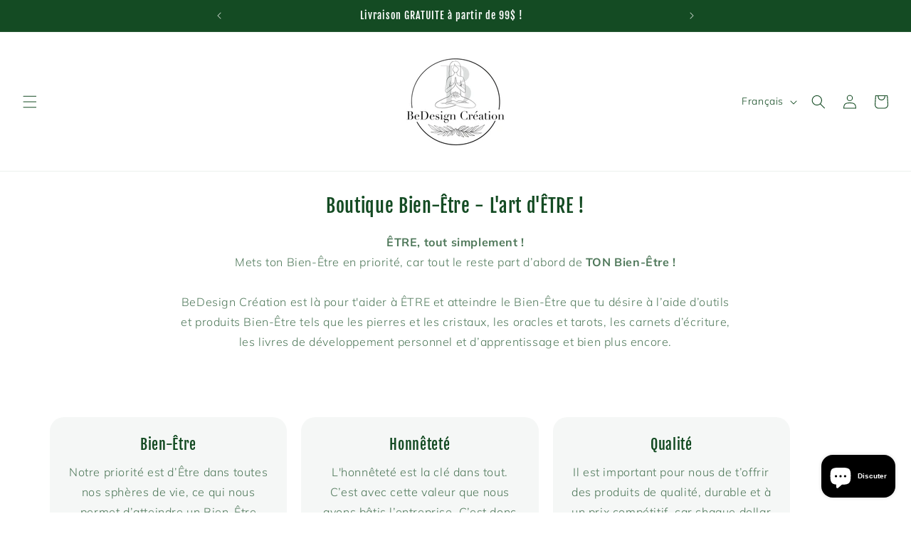

--- FILE ---
content_type: text/html; charset=utf-8
request_url: https://bedesigncreation.com/
body_size: 34269
content:
<!doctype html>
<html class="no-js" lang="fr">
  <head>
    <meta charset="utf-8">
    <meta http-equiv="X-UA-Compatible" content="IE=edge">
    <meta name="viewport" content="width=device-width,initial-scale=1">
    <meta name="theme-color" content="">
    <link rel="canonical" href="https://bedesigncreation.com/"><link rel="icon" type="image/png" href="//bedesigncreation.com/cdn/shop/files/Logo_ed8e0908-dc2c-47f3-9db8-f89deb9b81bc.jpg?crop=center&height=32&v=1695694835&width=32"><link rel="preconnect" href="https://fonts.shopifycdn.com" crossorigin><title>
      BeDesign Création - Boutique Bien-Être
</title>

    
      <meta name="description" content="Boutique de produits bien-être à Magog, boutique ésotérique à Magog, boutique holistique à Magog, boutique artisanale à Magog et boutique de pierres précieuses et cristaux à Magog, bijoux, bracelets, malas, bougies de soja, encens, œuvres en aquarelle et autres médiums, papeterie, vêtements enfants et adultes, etc.">
    

    

<meta property="og:site_name" content="BeDesign Création">
<meta property="og:url" content="https://bedesigncreation.com/">
<meta property="og:title" content="BeDesign Création - Boutique Bien-Être">
<meta property="og:type" content="website">
<meta property="og:description" content="Boutique de produits bien-être à Magog, boutique ésotérique à Magog, boutique holistique à Magog, boutique artisanale à Magog et boutique de pierres précieuses et cristaux à Magog, bijoux, bracelets, malas, bougies de soja, encens, œuvres en aquarelle et autres médiums, papeterie, vêtements enfants et adultes, etc."><meta property="og:image" content="http://bedesigncreation.com/cdn/shop/files/Image.jpg?height=628&pad_color=ffffff&v=1686784931&width=1200">
  <meta property="og:image:secure_url" content="https://bedesigncreation.com/cdn/shop/files/Image.jpg?height=628&pad_color=ffffff&v=1686784931&width=1200">
  <meta property="og:image:width" content="1200">
  <meta property="og:image:height" content="628"><meta name="twitter:card" content="summary_large_image">
<meta name="twitter:title" content="BeDesign Création - Boutique Bien-Être">
<meta name="twitter:description" content="Boutique de produits bien-être à Magog, boutique ésotérique à Magog, boutique holistique à Magog, boutique artisanale à Magog et boutique de pierres précieuses et cristaux à Magog, bijoux, bracelets, malas, bougies de soja, encens, œuvres en aquarelle et autres médiums, papeterie, vêtements enfants et adultes, etc.">


    <script src="//bedesigncreation.com/cdn/shop/t/1/assets/constants.js?v=58251544750838685771686705206" defer="defer"></script>
    <script src="//bedesigncreation.com/cdn/shop/t/1/assets/pubsub.js?v=158357773527763999511686705216" defer="defer"></script>
    <script src="//bedesigncreation.com/cdn/shop/t/1/assets/global.js?v=139248116715221171191686705209" defer="defer"></script><script>window.performance && window.performance.mark && window.performance.mark('shopify.content_for_header.start');</script><meta name="facebook-domain-verification" content="db6u3qxp4br6uizie3jmyuhpw9ricc">
<meta name="google-site-verification" content="PTxD2JPKXwhLUoAwRlXfSLXlyMGBeoZc4cIWL3QK0b0">
<meta id="shopify-digital-wallet" name="shopify-digital-wallet" content="/78119239993/digital_wallets/dialog">
<meta name="shopify-checkout-api-token" content="69932df4e284a3343e219feb7e4dfcc3">
<meta id="in-context-paypal-metadata" data-shop-id="78119239993" data-venmo-supported="false" data-environment="production" data-locale="fr_FR" data-paypal-v4="true" data-currency="CAD">
<link rel="alternate" hreflang="x-default" href="https://bedesigncreation.com/">
<link rel="alternate" hreflang="fr" href="https://bedesigncreation.com/">
<link rel="alternate" hreflang="en" href="https://bedesigncreation.com/en">
<script async="async" src="/checkouts/internal/preloads.js?locale=fr-CA"></script>
<link rel="preconnect" href="https://shop.app" crossorigin="anonymous">
<script async="async" src="https://shop.app/checkouts/internal/preloads.js?locale=fr-CA&shop_id=78119239993" crossorigin="anonymous"></script>
<script id="apple-pay-shop-capabilities" type="application/json">{"shopId":78119239993,"countryCode":"CA","currencyCode":"CAD","merchantCapabilities":["supports3DS"],"merchantId":"gid:\/\/shopify\/Shop\/78119239993","merchantName":"BeDesign Création","requiredBillingContactFields":["postalAddress","email","phone"],"requiredShippingContactFields":["postalAddress","email","phone"],"shippingType":"shipping","supportedNetworks":["visa","masterCard","amex","interac","jcb"],"total":{"type":"pending","label":"BeDesign Création","amount":"1.00"},"shopifyPaymentsEnabled":true,"supportsSubscriptions":true}</script>
<script id="shopify-features" type="application/json">{"accessToken":"69932df4e284a3343e219feb7e4dfcc3","betas":["rich-media-storefront-analytics"],"domain":"bedesigncreation.com","predictiveSearch":true,"shopId":78119239993,"locale":"fr"}</script>
<script>var Shopify = Shopify || {};
Shopify.shop = "0bb034.myshopify.com";
Shopify.locale = "fr";
Shopify.currency = {"active":"CAD","rate":"1.0"};
Shopify.country = "CA";
Shopify.theme = {"name":"Dawn","id":152364613945,"schema_name":"Dawn","schema_version":"10.0.0","theme_store_id":887,"role":"main"};
Shopify.theme.handle = "null";
Shopify.theme.style = {"id":null,"handle":null};
Shopify.cdnHost = "bedesigncreation.com/cdn";
Shopify.routes = Shopify.routes || {};
Shopify.routes.root = "/";</script>
<script type="module">!function(o){(o.Shopify=o.Shopify||{}).modules=!0}(window);</script>
<script>!function(o){function n(){var o=[];function n(){o.push(Array.prototype.slice.apply(arguments))}return n.q=o,n}var t=o.Shopify=o.Shopify||{};t.loadFeatures=n(),t.autoloadFeatures=n()}(window);</script>
<script>
  window.ShopifyPay = window.ShopifyPay || {};
  window.ShopifyPay.apiHost = "shop.app\/pay";
  window.ShopifyPay.redirectState = null;
</script>
<script id="shop-js-analytics" type="application/json">{"pageType":"index"}</script>
<script defer="defer" async type="module" src="//bedesigncreation.com/cdn/shopifycloud/shop-js/modules/v2/client.init-shop-cart-sync_CFsGrWZK.fr.esm.js"></script>
<script defer="defer" async type="module" src="//bedesigncreation.com/cdn/shopifycloud/shop-js/modules/v2/chunk.common_BmZGYhCT.esm.js"></script>
<script type="module">
  await import("//bedesigncreation.com/cdn/shopifycloud/shop-js/modules/v2/client.init-shop-cart-sync_CFsGrWZK.fr.esm.js");
await import("//bedesigncreation.com/cdn/shopifycloud/shop-js/modules/v2/chunk.common_BmZGYhCT.esm.js");

  window.Shopify.SignInWithShop?.initShopCartSync?.({"fedCMEnabled":true,"windoidEnabled":true});

</script>
<script>
  window.Shopify = window.Shopify || {};
  if (!window.Shopify.featureAssets) window.Shopify.featureAssets = {};
  window.Shopify.featureAssets['shop-js'] = {"shop-cart-sync":["modules/v2/client.shop-cart-sync_0yO_7ili.fr.esm.js","modules/v2/chunk.common_BmZGYhCT.esm.js"],"shop-button":["modules/v2/client.shop-button_Bi0hVxYn.fr.esm.js","modules/v2/chunk.common_BmZGYhCT.esm.js"],"init-fed-cm":["modules/v2/client.init-fed-cm_By8yn2rb.fr.esm.js","modules/v2/chunk.common_BmZGYhCT.esm.js"],"init-windoid":["modules/v2/client.init-windoid_Cm45jgHG.fr.esm.js","modules/v2/chunk.common_BmZGYhCT.esm.js"],"init-shop-email-lookup-coordinator":["modules/v2/client.init-shop-email-lookup-coordinator_zht9UDj2.fr.esm.js","modules/v2/chunk.common_BmZGYhCT.esm.js"],"shop-cash-offers":["modules/v2/client.shop-cash-offers_36WmkPJ1.fr.esm.js","modules/v2/chunk.common_BmZGYhCT.esm.js","modules/v2/chunk.modal_CXHyvXrS.esm.js"],"init-shop-cart-sync":["modules/v2/client.init-shop-cart-sync_CFsGrWZK.fr.esm.js","modules/v2/chunk.common_BmZGYhCT.esm.js"],"shop-toast-manager":["modules/v2/client.shop-toast-manager_Co1kGayl.fr.esm.js","modules/v2/chunk.common_BmZGYhCT.esm.js"],"pay-button":["modules/v2/client.pay-button_C7IagFlV.fr.esm.js","modules/v2/chunk.common_BmZGYhCT.esm.js"],"avatar":["modules/v2/client.avatar_BTnouDA3.fr.esm.js"],"shop-login-button":["modules/v2/client.shop-login-button_DPIQspAu.fr.esm.js","modules/v2/chunk.common_BmZGYhCT.esm.js","modules/v2/chunk.modal_CXHyvXrS.esm.js"],"init-customer-accounts":["modules/v2/client.init-customer-accounts_C4rKB4Wv.fr.esm.js","modules/v2/client.shop-login-button_DPIQspAu.fr.esm.js","modules/v2/chunk.common_BmZGYhCT.esm.js","modules/v2/chunk.modal_CXHyvXrS.esm.js"],"init-customer-accounts-sign-up":["modules/v2/client.init-customer-accounts-sign-up_BIioaIvW.fr.esm.js","modules/v2/client.shop-login-button_DPIQspAu.fr.esm.js","modules/v2/chunk.common_BmZGYhCT.esm.js","modules/v2/chunk.modal_CXHyvXrS.esm.js"],"init-shop-for-new-customer-accounts":["modules/v2/client.init-shop-for-new-customer-accounts_BV0T_L-M.fr.esm.js","modules/v2/client.shop-login-button_DPIQspAu.fr.esm.js","modules/v2/chunk.common_BmZGYhCT.esm.js","modules/v2/chunk.modal_CXHyvXrS.esm.js"],"shop-follow-button":["modules/v2/client.shop-follow-button_CtXs7a4z.fr.esm.js","modules/v2/chunk.common_BmZGYhCT.esm.js","modules/v2/chunk.modal_CXHyvXrS.esm.js"],"lead-capture":["modules/v2/client.lead-capture_gscac75q.fr.esm.js","modules/v2/chunk.common_BmZGYhCT.esm.js","modules/v2/chunk.modal_CXHyvXrS.esm.js"],"checkout-modal":["modules/v2/client.checkout-modal_DSzg7Z_p.fr.esm.js","modules/v2/chunk.common_BmZGYhCT.esm.js","modules/v2/chunk.modal_CXHyvXrS.esm.js"],"shop-login":["modules/v2/client.shop-login_CWNADuYK.fr.esm.js","modules/v2/chunk.common_BmZGYhCT.esm.js","modules/v2/chunk.modal_CXHyvXrS.esm.js"],"payment-terms":["modules/v2/client.payment-terms_lApMSROo.fr.esm.js","modules/v2/chunk.common_BmZGYhCT.esm.js","modules/v2/chunk.modal_CXHyvXrS.esm.js"]};
</script>
<script id="__st">var __st={"a":78119239993,"offset":-18000,"reqid":"8cc26a45-e36f-4453-8f39-6a0e904cd364-1767833594","pageurl":"bedesigncreation.com\/","u":"3f23545646d4","p":"home"};</script>
<script>window.ShopifyPaypalV4VisibilityTracking = true;</script>
<script id="captcha-bootstrap">!function(){'use strict';const t='contact',e='account',n='new_comment',o=[[t,t],['blogs',n],['comments',n],[t,'customer']],c=[[e,'customer_login'],[e,'guest_login'],[e,'recover_customer_password'],[e,'create_customer']],r=t=>t.map((([t,e])=>`form[action*='/${t}']:not([data-nocaptcha='true']) input[name='form_type'][value='${e}']`)).join(','),a=t=>()=>t?[...document.querySelectorAll(t)].map((t=>t.form)):[];function s(){const t=[...o],e=r(t);return a(e)}const i='password',u='form_key',d=['recaptcha-v3-token','g-recaptcha-response','h-captcha-response',i],f=()=>{try{return window.sessionStorage}catch{return}},m='__shopify_v',_=t=>t.elements[u];function p(t,e,n=!1){try{const o=window.sessionStorage,c=JSON.parse(o.getItem(e)),{data:r}=function(t){const{data:e,action:n}=t;return t[m]||n?{data:e,action:n}:{data:t,action:n}}(c);for(const[e,n]of Object.entries(r))t.elements[e]&&(t.elements[e].value=n);n&&o.removeItem(e)}catch(o){console.error('form repopulation failed',{error:o})}}const l='form_type',E='cptcha';function T(t){t.dataset[E]=!0}const w=window,h=w.document,L='Shopify',v='ce_forms',y='captcha';let A=!1;((t,e)=>{const n=(g='f06e6c50-85a8-45c8-87d0-21a2b65856fe',I='https://cdn.shopify.com/shopifycloud/storefront-forms-hcaptcha/ce_storefront_forms_captcha_hcaptcha.v1.5.2.iife.js',D={infoText:'Protégé par hCaptcha',privacyText:'Confidentialité',termsText:'Conditions'},(t,e,n)=>{const o=w[L][v],c=o.bindForm;if(c)return c(t,g,e,D).then(n);var r;o.q.push([[t,g,e,D],n]),r=I,A||(h.body.append(Object.assign(h.createElement('script'),{id:'captcha-provider',async:!0,src:r})),A=!0)});var g,I,D;w[L]=w[L]||{},w[L][v]=w[L][v]||{},w[L][v].q=[],w[L][y]=w[L][y]||{},w[L][y].protect=function(t,e){n(t,void 0,e),T(t)},Object.freeze(w[L][y]),function(t,e,n,w,h,L){const[v,y,A,g]=function(t,e,n){const i=e?o:[],u=t?c:[],d=[...i,...u],f=r(d),m=r(i),_=r(d.filter((([t,e])=>n.includes(e))));return[a(f),a(m),a(_),s()]}(w,h,L),I=t=>{const e=t.target;return e instanceof HTMLFormElement?e:e&&e.form},D=t=>v().includes(t);t.addEventListener('submit',(t=>{const e=I(t);if(!e)return;const n=D(e)&&!e.dataset.hcaptchaBound&&!e.dataset.recaptchaBound,o=_(e),c=g().includes(e)&&(!o||!o.value);(n||c)&&t.preventDefault(),c&&!n&&(function(t){try{if(!f())return;!function(t){const e=f();if(!e)return;const n=_(t);if(!n)return;const o=n.value;o&&e.removeItem(o)}(t);const e=Array.from(Array(32),(()=>Math.random().toString(36)[2])).join('');!function(t,e){_(t)||t.append(Object.assign(document.createElement('input'),{type:'hidden',name:u})),t.elements[u].value=e}(t,e),function(t,e){const n=f();if(!n)return;const o=[...t.querySelectorAll(`input[type='${i}']`)].map((({name:t})=>t)),c=[...d,...o],r={};for(const[a,s]of new FormData(t).entries())c.includes(a)||(r[a]=s);n.setItem(e,JSON.stringify({[m]:1,action:t.action,data:r}))}(t,e)}catch(e){console.error('failed to persist form',e)}}(e),e.submit())}));const S=(t,e)=>{t&&!t.dataset[E]&&(n(t,e.some((e=>e===t))),T(t))};for(const o of['focusin','change'])t.addEventListener(o,(t=>{const e=I(t);D(e)&&S(e,y())}));const B=e.get('form_key'),M=e.get(l),P=B&&M;t.addEventListener('DOMContentLoaded',(()=>{const t=y();if(P)for(const e of t)e.elements[l].value===M&&p(e,B);[...new Set([...A(),...v().filter((t=>'true'===t.dataset.shopifyCaptcha))])].forEach((e=>S(e,t)))}))}(h,new URLSearchParams(w.location.search),n,t,e,['guest_login'])})(!0,!0)}();</script>
<script integrity="sha256-4kQ18oKyAcykRKYeNunJcIwy7WH5gtpwJnB7kiuLZ1E=" data-source-attribution="shopify.loadfeatures" defer="defer" src="//bedesigncreation.com/cdn/shopifycloud/storefront/assets/storefront/load_feature-a0a9edcb.js" crossorigin="anonymous"></script>
<script crossorigin="anonymous" defer="defer" src="//bedesigncreation.com/cdn/shopifycloud/storefront/assets/shopify_pay/storefront-65b4c6d7.js?v=20250812"></script>
<script data-source-attribution="shopify.dynamic_checkout.dynamic.init">var Shopify=Shopify||{};Shopify.PaymentButton=Shopify.PaymentButton||{isStorefrontPortableWallets:!0,init:function(){window.Shopify.PaymentButton.init=function(){};var t=document.createElement("script");t.src="https://bedesigncreation.com/cdn/shopifycloud/portable-wallets/latest/portable-wallets.fr.js",t.type="module",document.head.appendChild(t)}};
</script>
<script data-source-attribution="shopify.dynamic_checkout.buyer_consent">
  function portableWalletsHideBuyerConsent(e){var t=document.getElementById("shopify-buyer-consent"),n=document.getElementById("shopify-subscription-policy-button");t&&n&&(t.classList.add("hidden"),t.setAttribute("aria-hidden","true"),n.removeEventListener("click",e))}function portableWalletsShowBuyerConsent(e){var t=document.getElementById("shopify-buyer-consent"),n=document.getElementById("shopify-subscription-policy-button");t&&n&&(t.classList.remove("hidden"),t.removeAttribute("aria-hidden"),n.addEventListener("click",e))}window.Shopify?.PaymentButton&&(window.Shopify.PaymentButton.hideBuyerConsent=portableWalletsHideBuyerConsent,window.Shopify.PaymentButton.showBuyerConsent=portableWalletsShowBuyerConsent);
</script>
<script data-source-attribution="shopify.dynamic_checkout.cart.bootstrap">document.addEventListener("DOMContentLoaded",(function(){function t(){return document.querySelector("shopify-accelerated-checkout-cart, shopify-accelerated-checkout")}if(t())Shopify.PaymentButton.init();else{new MutationObserver((function(e,n){t()&&(Shopify.PaymentButton.init(),n.disconnect())})).observe(document.body,{childList:!0,subtree:!0})}}));
</script>
<link id="shopify-accelerated-checkout-styles" rel="stylesheet" media="screen" href="https://bedesigncreation.com/cdn/shopifycloud/portable-wallets/latest/accelerated-checkout-backwards-compat.css" crossorigin="anonymous">
<style id="shopify-accelerated-checkout-cart">
        #shopify-buyer-consent {
  margin-top: 1em;
  display: inline-block;
  width: 100%;
}

#shopify-buyer-consent.hidden {
  display: none;
}

#shopify-subscription-policy-button {
  background: none;
  border: none;
  padding: 0;
  text-decoration: underline;
  font-size: inherit;
  cursor: pointer;
}

#shopify-subscription-policy-button::before {
  box-shadow: none;
}

      </style>
<script id="sections-script" data-sections="header" defer="defer" src="//bedesigncreation.com/cdn/shop/t/1/compiled_assets/scripts.js?4029"></script>
<script>window.performance && window.performance.mark && window.performance.mark('shopify.content_for_header.end');</script>


    <style data-shopify>
      @font-face {
  font-family: Muli;
  font-weight: 300;
  font-style: normal;
  font-display: swap;
  src: url("//bedesigncreation.com/cdn/fonts/muli/muli_n3.eb26389ceb64d8e291e0e54b7062f20e7b222f9d.woff2") format("woff2"),
       url("//bedesigncreation.com/cdn/fonts/muli/muli_n3.6d84e73a633f80b55aef7c219f353299136e4671.woff") format("woff");
}

      @font-face {
  font-family: Muli;
  font-weight: 700;
  font-style: normal;
  font-display: swap;
  src: url("//bedesigncreation.com/cdn/fonts/muli/muli_n7.c8c44d0404947d89610714223e630c4cbe005587.woff2") format("woff2"),
       url("//bedesigncreation.com/cdn/fonts/muli/muli_n7.4cbcffea6175d46b4d67e9408244a5b38c2ac568.woff") format("woff");
}

      @font-face {
  font-family: Muli;
  font-weight: 300;
  font-style: italic;
  font-display: swap;
  src: url("//bedesigncreation.com/cdn/fonts/muli/muli_i3.aadc4fcabd129e8b392abc50e94e055c0e2e9395.woff2") format("woff2"),
       url("//bedesigncreation.com/cdn/fonts/muli/muli_i3.aab169de584c3dbe09af35d489f61eaf5bd2c52a.woff") format("woff");
}

      @font-face {
  font-family: Muli;
  font-weight: 700;
  font-style: italic;
  font-display: swap;
  src: url("//bedesigncreation.com/cdn/fonts/muli/muli_i7.34eedbf231efa20bd065d55f6f71485730632c7b.woff2") format("woff2"),
       url("//bedesigncreation.com/cdn/fonts/muli/muli_i7.2b4df846821493e68344d0b0212997d071bf38b7.woff") format("woff");
}

      @font-face {
  font-family: "Fjalla One";
  font-weight: 400;
  font-style: normal;
  font-display: swap;
  src: url("//bedesigncreation.com/cdn/fonts/fjalla_one/fjallaone_n4.262edaf1abaf5ed669f7ecd26fc3e24707a0ad85.woff2") format("woff2"),
       url("//bedesigncreation.com/cdn/fonts/fjalla_one/fjallaone_n4.f67f40342efd2b34cae019d50b4b5c4da6fc5da7.woff") format("woff");
}


      
        :root,
        .color-background-1 {
          --color-background: 255,255,255;
        
          --gradient-background: #ffffff;
        
        --color-foreground: 20,75,35;
        --color-shadow: 18,18,18;
        --color-button: 129,156,136;
        --color-button-text: 255,255,255;
        --color-secondary-button: 255,255,255;
        --color-secondary-button-text: 129,156,136;
        --color-link: 129,156,136;
        --color-badge-foreground: 20,75,35;
        --color-badge-background: 255,255,255;
        --color-badge-border: 20,75,35;
        --payment-terms-background-color: rgb(255 255 255);
      }
      
        
        .color-background-2 {
          --color-background: 255,255,255;
        
          --gradient-background: #ffffff;
        
        --color-foreground: 20,75,35;
        --color-shadow: 18,18,18;
        --color-button: 129,156,136;
        --color-button-text: 255,255,255;
        --color-secondary-button: 255,255,255;
        --color-secondary-button-text: 129,156,136;
        --color-link: 129,156,136;
        --color-badge-foreground: 20,75,35;
        --color-badge-background: 255,255,255;
        --color-badge-border: 20,75,35;
        --payment-terms-background-color: rgb(255 255 255);
      }
      
        
        .color-inverse {
          --color-background: 129,156,136;
        
          --gradient-background: #819c88;
        
        --color-foreground: 255,255,255;
        --color-shadow: 129,156,136;
        --color-button: 129,156,136;
        --color-button-text: 129,156,136;
        --color-secondary-button: 129,156,136;
        --color-secondary-button-text: 255,255,255;
        --color-link: 255,255,255;
        --color-badge-foreground: 255,255,255;
        --color-badge-background: 129,156,136;
        --color-badge-border: 255,255,255;
        --payment-terms-background-color: rgb(129 156 136);
      }
      
        
        .color-accent-1 {
          --color-background: 18,18,18;
        
          --gradient-background: #121212;
        
        --color-foreground: 255,255,255;
        --color-shadow: 18,18,18;
        --color-button: 255,255,255;
        --color-button-text: 18,18,18;
        --color-secondary-button: 18,18,18;
        --color-secondary-button-text: 255,255,255;
        --color-link: 255,255,255;
        --color-badge-foreground: 255,255,255;
        --color-badge-background: 18,18,18;
        --color-badge-border: 255,255,255;
        --payment-terms-background-color: rgb(18 18 18);
      }
      
        
        .color-accent-2 {
          --color-background: 94,145,107;
        
          --gradient-background: #5e916b;
        
        --color-foreground: 255,255,255;
        --color-shadow: 18,18,18;
        --color-button: 255,255,255;
        --color-button-text: 94,145,107;
        --color-secondary-button: 94,145,107;
        --color-secondary-button-text: 255,255,255;
        --color-link: 255,255,255;
        --color-badge-foreground: 255,255,255;
        --color-badge-background: 94,145,107;
        --color-badge-border: 255,255,255;
        --payment-terms-background-color: rgb(94 145 107);
      }
      
        
        .color-scheme-e1258ad9-1e7a-414d-8c45-ed9d660d8f6f {
          --color-background: 20,75,35;
        
          --gradient-background: #144b23;
        
        --color-foreground: 255,255,255;
        --color-shadow: 18,18,18;
        --color-button: 255,255,255;
        --color-button-text: 255,255,255;
        --color-secondary-button: 20,75,35;
        --color-secondary-button-text: 255,255,255;
        --color-link: 255,255,255;
        --color-badge-foreground: 255,255,255;
        --color-badge-background: 20,75,35;
        --color-badge-border: 255,255,255;
        --payment-terms-background-color: rgb(20 75 35);
      }
      

      body, .color-background-1, .color-background-2, .color-inverse, .color-accent-1, .color-accent-2, .color-scheme-e1258ad9-1e7a-414d-8c45-ed9d660d8f6f {
        color: rgba(var(--color-foreground), 0.75);
        background-color: rgb(var(--color-background));
      }

      :root {
        --font-body-family: Muli, sans-serif;
        --font-body-style: normal;
        --font-body-weight: 300;
        --font-body-weight-bold: 600;

        --font-heading-family: "Fjalla One", sans-serif;
        --font-heading-style: normal;
        --font-heading-weight: 400;

        --font-body-scale: 1.0;
        --font-heading-scale: 1.1;

        --media-padding: px;
        --media-border-opacity: 0.05;
        --media-border-width: 0px;
        --media-radius: 20px;
        --media-shadow-opacity: 0.0;
        --media-shadow-horizontal-offset: 0px;
        --media-shadow-vertical-offset: 4px;
        --media-shadow-blur-radius: 5px;
        --media-shadow-visible: 0;

        --page-width: 120rem;
        --page-width-margin: 0rem;

        --product-card-image-padding: 0.0rem;
        --product-card-corner-radius: 2.0rem;
        --product-card-text-alignment: center;
        --product-card-border-width: 0.0rem;
        --product-card-border-opacity: 0.1;
        --product-card-shadow-opacity: 0.0;
        --product-card-shadow-visible: 0;
        --product-card-shadow-horizontal-offset: 0.0rem;
        --product-card-shadow-vertical-offset: 0.4rem;
        --product-card-shadow-blur-radius: 0.0rem;

        --collection-card-image-padding: 0.0rem;
        --collection-card-corner-radius: 2.0rem;
        --collection-card-text-alignment: center;
        --collection-card-border-width: 0.0rem;
        --collection-card-border-opacity: 0.1;
        --collection-card-shadow-opacity: 0.0;
        --collection-card-shadow-visible: 0;
        --collection-card-shadow-horizontal-offset: 0.0rem;
        --collection-card-shadow-vertical-offset: 0.4rem;
        --collection-card-shadow-blur-radius: 0.0rem;

        --blog-card-image-padding: 0.0rem;
        --blog-card-corner-radius: 2.0rem;
        --blog-card-text-alignment: center;
        --blog-card-border-width: 0.0rem;
        --blog-card-border-opacity: 0.1;
        --blog-card-shadow-opacity: 0.0;
        --blog-card-shadow-visible: 0;
        --blog-card-shadow-horizontal-offset: 0.0rem;
        --blog-card-shadow-vertical-offset: 0.4rem;
        --blog-card-shadow-blur-radius: 0.0rem;

        --badge-corner-radius: 4.0rem;

        --popup-border-width: 1px;
        --popup-border-opacity: 0.1;
        --popup-corner-radius: 20px;
        --popup-shadow-opacity: 0.0;
        --popup-shadow-horizontal-offset: 0px;
        --popup-shadow-vertical-offset: 4px;
        --popup-shadow-blur-radius: 5px;

        --drawer-border-width: 1px;
        --drawer-border-opacity: 0.1;
        --drawer-shadow-opacity: 0.0;
        --drawer-shadow-horizontal-offset: 0px;
        --drawer-shadow-vertical-offset: 4px;
        --drawer-shadow-blur-radius: 5px;

        --spacing-sections-desktop: 20px;
        --spacing-sections-mobile: 20px;

        --grid-desktop-vertical-spacing: 4px;
        --grid-desktop-horizontal-spacing: 40px;
        --grid-mobile-vertical-spacing: 2px;
        --grid-mobile-horizontal-spacing: 20px;

        --text-boxes-border-opacity: 0.1;
        --text-boxes-border-width: 0px;
        --text-boxes-radius: 20px;
        --text-boxes-shadow-opacity: 0.0;
        --text-boxes-shadow-visible: 0;
        --text-boxes-shadow-horizontal-offset: 0px;
        --text-boxes-shadow-vertical-offset: 4px;
        --text-boxes-shadow-blur-radius: 0px;

        --buttons-radius: 20px;
        --buttons-radius-outset: 22px;
        --buttons-border-width: 2px;
        --buttons-border-opacity: 1.0;
        --buttons-shadow-opacity: 0.0;
        --buttons-shadow-visible: 0;
        --buttons-shadow-horizontal-offset: 0px;
        --buttons-shadow-vertical-offset: 4px;
        --buttons-shadow-blur-radius: 5px;
        --buttons-border-offset: 0.3px;

        --inputs-radius: 20px;
        --inputs-border-width: 3px;
        --inputs-border-opacity: 0.75;
        --inputs-shadow-opacity: 0.0;
        --inputs-shadow-horizontal-offset: 0px;
        --inputs-margin-offset: 0px;
        --inputs-shadow-vertical-offset: 4px;
        --inputs-shadow-blur-radius: 0px;
        --inputs-radius-outset: 23px;

        --variant-pills-radius: 40px;
        --variant-pills-border-width: 5px;
        --variant-pills-border-opacity: 0.55;
        --variant-pills-shadow-opacity: 0.0;
        --variant-pills-shadow-horizontal-offset: 0px;
        --variant-pills-shadow-vertical-offset: 4px;
        --variant-pills-shadow-blur-radius: 5px;
      }

      *,
      *::before,
      *::after {
        box-sizing: inherit;
      }

      html {
        box-sizing: border-box;
        font-size: calc(var(--font-body-scale) * 62.5%);
        height: 100%;
      }

      body {
        display: grid;
        grid-template-rows: auto auto 1fr auto;
        grid-template-columns: 100%;
        min-height: 100%;
        margin: 0;
        font-size: 1.5rem;
        letter-spacing: 0.06rem;
        line-height: calc(1 + 0.8 / var(--font-body-scale));
        font-family: var(--font-body-family);
        font-style: var(--font-body-style);
        font-weight: var(--font-body-weight);
      }

      @media screen and (min-width: 750px) {
        body {
          font-size: 1.6rem;
        }
      }
    </style>

    <link href="//bedesigncreation.com/cdn/shop/t/1/assets/base.css?v=117828829876360325261686705189" rel="stylesheet" type="text/css" media="all" />
<link rel="preload" as="font" href="//bedesigncreation.com/cdn/fonts/muli/muli_n3.eb26389ceb64d8e291e0e54b7062f20e7b222f9d.woff2" type="font/woff2" crossorigin><link rel="preload" as="font" href="//bedesigncreation.com/cdn/fonts/fjalla_one/fjallaone_n4.262edaf1abaf5ed669f7ecd26fc3e24707a0ad85.woff2" type="font/woff2" crossorigin><link
        rel="stylesheet"
        href="//bedesigncreation.com/cdn/shop/t/1/assets/component-predictive-search.css?v=118923337488134913561686705203"
        media="print"
        onload="this.media='all'"
      ><script>
      document.documentElement.className = document.documentElement.className.replace('no-js', 'js');
      if (Shopify.designMode) {
        document.documentElement.classList.add('shopify-design-mode');
      }
    </script>
  <script src="https://cdn.shopify.com/extensions/9a0bf11d-a63a-4016-b198-870a685e3219/forms-2285/assets/shopify-forms-loader.js" type="text/javascript" defer="defer"></script>
<script src="https://cdn.shopify.com/extensions/7bc9bb47-adfa-4267-963e-cadee5096caf/inbox-1252/assets/inbox-chat-loader.js" type="text/javascript" defer="defer"></script>
<link href="https://monorail-edge.shopifysvc.com" rel="dns-prefetch">
<script>(function(){if ("sendBeacon" in navigator && "performance" in window) {try {var session_token_from_headers = performance.getEntriesByType('navigation')[0].serverTiming.find(x => x.name == '_s').description;} catch {var session_token_from_headers = undefined;}var session_cookie_matches = document.cookie.match(/_shopify_s=([^;]*)/);var session_token_from_cookie = session_cookie_matches && session_cookie_matches.length === 2 ? session_cookie_matches[1] : "";var session_token = session_token_from_headers || session_token_from_cookie || "";function handle_abandonment_event(e) {var entries = performance.getEntries().filter(function(entry) {return /monorail-edge.shopifysvc.com/.test(entry.name);});if (!window.abandonment_tracked && entries.length === 0) {window.abandonment_tracked = true;var currentMs = Date.now();var navigation_start = performance.timing.navigationStart;var payload = {shop_id: 78119239993,url: window.location.href,navigation_start,duration: currentMs - navigation_start,session_token,page_type: "index"};window.navigator.sendBeacon("https://monorail-edge.shopifysvc.com/v1/produce", JSON.stringify({schema_id: "online_store_buyer_site_abandonment/1.1",payload: payload,metadata: {event_created_at_ms: currentMs,event_sent_at_ms: currentMs}}));}}window.addEventListener('pagehide', handle_abandonment_event);}}());</script>
<script id="web-pixels-manager-setup">(function e(e,d,r,n,o){if(void 0===o&&(o={}),!Boolean(null===(a=null===(i=window.Shopify)||void 0===i?void 0:i.analytics)||void 0===a?void 0:a.replayQueue)){var i,a;window.Shopify=window.Shopify||{};var t=window.Shopify;t.analytics=t.analytics||{};var s=t.analytics;s.replayQueue=[],s.publish=function(e,d,r){return s.replayQueue.push([e,d,r]),!0};try{self.performance.mark("wpm:start")}catch(e){}var l=function(){var e={modern:/Edge?\/(1{2}[4-9]|1[2-9]\d|[2-9]\d{2}|\d{4,})\.\d+(\.\d+|)|Firefox\/(1{2}[4-9]|1[2-9]\d|[2-9]\d{2}|\d{4,})\.\d+(\.\d+|)|Chrom(ium|e)\/(9{2}|\d{3,})\.\d+(\.\d+|)|(Maci|X1{2}).+ Version\/(15\.\d+|(1[6-9]|[2-9]\d|\d{3,})\.\d+)([,.]\d+|)( \(\w+\)|)( Mobile\/\w+|) Safari\/|Chrome.+OPR\/(9{2}|\d{3,})\.\d+\.\d+|(CPU[ +]OS|iPhone[ +]OS|CPU[ +]iPhone|CPU IPhone OS|CPU iPad OS)[ +]+(15[._]\d+|(1[6-9]|[2-9]\d|\d{3,})[._]\d+)([._]\d+|)|Android:?[ /-](13[3-9]|1[4-9]\d|[2-9]\d{2}|\d{4,})(\.\d+|)(\.\d+|)|Android.+Firefox\/(13[5-9]|1[4-9]\d|[2-9]\d{2}|\d{4,})\.\d+(\.\d+|)|Android.+Chrom(ium|e)\/(13[3-9]|1[4-9]\d|[2-9]\d{2}|\d{4,})\.\d+(\.\d+|)|SamsungBrowser\/([2-9]\d|\d{3,})\.\d+/,legacy:/Edge?\/(1[6-9]|[2-9]\d|\d{3,})\.\d+(\.\d+|)|Firefox\/(5[4-9]|[6-9]\d|\d{3,})\.\d+(\.\d+|)|Chrom(ium|e)\/(5[1-9]|[6-9]\d|\d{3,})\.\d+(\.\d+|)([\d.]+$|.*Safari\/(?![\d.]+ Edge\/[\d.]+$))|(Maci|X1{2}).+ Version\/(10\.\d+|(1[1-9]|[2-9]\d|\d{3,})\.\d+)([,.]\d+|)( \(\w+\)|)( Mobile\/\w+|) Safari\/|Chrome.+OPR\/(3[89]|[4-9]\d|\d{3,})\.\d+\.\d+|(CPU[ +]OS|iPhone[ +]OS|CPU[ +]iPhone|CPU IPhone OS|CPU iPad OS)[ +]+(10[._]\d+|(1[1-9]|[2-9]\d|\d{3,})[._]\d+)([._]\d+|)|Android:?[ /-](13[3-9]|1[4-9]\d|[2-9]\d{2}|\d{4,})(\.\d+|)(\.\d+|)|Mobile Safari.+OPR\/([89]\d|\d{3,})\.\d+\.\d+|Android.+Firefox\/(13[5-9]|1[4-9]\d|[2-9]\d{2}|\d{4,})\.\d+(\.\d+|)|Android.+Chrom(ium|e)\/(13[3-9]|1[4-9]\d|[2-9]\d{2}|\d{4,})\.\d+(\.\d+|)|Android.+(UC? ?Browser|UCWEB|U3)[ /]?(15\.([5-9]|\d{2,})|(1[6-9]|[2-9]\d|\d{3,})\.\d+)\.\d+|SamsungBrowser\/(5\.\d+|([6-9]|\d{2,})\.\d+)|Android.+MQ{2}Browser\/(14(\.(9|\d{2,})|)|(1[5-9]|[2-9]\d|\d{3,})(\.\d+|))(\.\d+|)|K[Aa][Ii]OS\/(3\.\d+|([4-9]|\d{2,})\.\d+)(\.\d+|)/},d=e.modern,r=e.legacy,n=navigator.userAgent;return n.match(d)?"modern":n.match(r)?"legacy":"unknown"}(),u="modern"===l?"modern":"legacy",c=(null!=n?n:{modern:"",legacy:""})[u],f=function(e){return[e.baseUrl,"/wpm","/b",e.hashVersion,"modern"===e.buildTarget?"m":"l",".js"].join("")}({baseUrl:d,hashVersion:r,buildTarget:u}),m=function(e){var d=e.version,r=e.bundleTarget,n=e.surface,o=e.pageUrl,i=e.monorailEndpoint;return{emit:function(e){var a=e.status,t=e.errorMsg,s=(new Date).getTime(),l=JSON.stringify({metadata:{event_sent_at_ms:s},events:[{schema_id:"web_pixels_manager_load/3.1",payload:{version:d,bundle_target:r,page_url:o,status:a,surface:n,error_msg:t},metadata:{event_created_at_ms:s}}]});if(!i)return console&&console.warn&&console.warn("[Web Pixels Manager] No Monorail endpoint provided, skipping logging."),!1;try{return self.navigator.sendBeacon.bind(self.navigator)(i,l)}catch(e){}var u=new XMLHttpRequest;try{return u.open("POST",i,!0),u.setRequestHeader("Content-Type","text/plain"),u.send(l),!0}catch(e){return console&&console.warn&&console.warn("[Web Pixels Manager] Got an unhandled error while logging to Monorail."),!1}}}}({version:r,bundleTarget:l,surface:e.surface,pageUrl:self.location.href,monorailEndpoint:e.monorailEndpoint});try{o.browserTarget=l,function(e){var d=e.src,r=e.async,n=void 0===r||r,o=e.onload,i=e.onerror,a=e.sri,t=e.scriptDataAttributes,s=void 0===t?{}:t,l=document.createElement("script"),u=document.querySelector("head"),c=document.querySelector("body");if(l.async=n,l.src=d,a&&(l.integrity=a,l.crossOrigin="anonymous"),s)for(var f in s)if(Object.prototype.hasOwnProperty.call(s,f))try{l.dataset[f]=s[f]}catch(e){}if(o&&l.addEventListener("load",o),i&&l.addEventListener("error",i),u)u.appendChild(l);else{if(!c)throw new Error("Did not find a head or body element to append the script");c.appendChild(l)}}({src:f,async:!0,onload:function(){if(!function(){var e,d;return Boolean(null===(d=null===(e=window.Shopify)||void 0===e?void 0:e.analytics)||void 0===d?void 0:d.initialized)}()){var d=window.webPixelsManager.init(e)||void 0;if(d){var r=window.Shopify.analytics;r.replayQueue.forEach((function(e){var r=e[0],n=e[1],o=e[2];d.publishCustomEvent(r,n,o)})),r.replayQueue=[],r.publish=d.publishCustomEvent,r.visitor=d.visitor,r.initialized=!0}}},onerror:function(){return m.emit({status:"failed",errorMsg:"".concat(f," has failed to load")})},sri:function(e){var d=/^sha384-[A-Za-z0-9+/=]+$/;return"string"==typeof e&&d.test(e)}(c)?c:"",scriptDataAttributes:o}),m.emit({status:"loading"})}catch(e){m.emit({status:"failed",errorMsg:(null==e?void 0:e.message)||"Unknown error"})}}})({shopId: 78119239993,storefrontBaseUrl: "https://bedesigncreation.com",extensionsBaseUrl: "https://extensions.shopifycdn.com/cdn/shopifycloud/web-pixels-manager",monorailEndpoint: "https://monorail-edge.shopifysvc.com/unstable/produce_batch",surface: "storefront-renderer",enabledBetaFlags: ["a0d5f9d2"],webPixelsConfigList: [{"id":"799899961","configuration":"{\"config\":\"{\\\"pixel_id\\\":\\\"G-GW2NT6H4GZ\\\",\\\"target_country\\\":\\\"CA\\\",\\\"gtag_events\\\":[{\\\"type\\\":\\\"begin_checkout\\\",\\\"action_label\\\":[\\\"G-GW2NT6H4GZ\\\",\\\"AW-821315653\\\/rTN2CMLm3YsaEMWQ0YcD\\\"]},{\\\"type\\\":\\\"search\\\",\\\"action_label\\\":[\\\"G-GW2NT6H4GZ\\\",\\\"AW-821315653\\\/dAMrCLzm3YsaEMWQ0YcD\\\"]},{\\\"type\\\":\\\"view_item\\\",\\\"action_label\\\":[\\\"G-GW2NT6H4GZ\\\",\\\"AW-821315653\\\/AUgICLnm3YsaEMWQ0YcD\\\",\\\"MC-F4ZC8L7ZQR\\\"]},{\\\"type\\\":\\\"purchase\\\",\\\"action_label\\\":[\\\"G-GW2NT6H4GZ\\\",\\\"AW-821315653\\\/Nwh2CLPm3YsaEMWQ0YcD\\\",\\\"MC-F4ZC8L7ZQR\\\"]},{\\\"type\\\":\\\"page_view\\\",\\\"action_label\\\":[\\\"G-GW2NT6H4GZ\\\",\\\"AW-821315653\\\/CL07CLbm3YsaEMWQ0YcD\\\",\\\"MC-F4ZC8L7ZQR\\\"]},{\\\"type\\\":\\\"add_payment_info\\\",\\\"action_label\\\":[\\\"G-GW2NT6H4GZ\\\",\\\"AW-821315653\\\/rIZjCMXm3YsaEMWQ0YcD\\\"]},{\\\"type\\\":\\\"add_to_cart\\\",\\\"action_label\\\":[\\\"G-GW2NT6H4GZ\\\",\\\"AW-821315653\\\/ztNqCL_m3YsaEMWQ0YcD\\\"]}],\\\"enable_monitoring_mode\\\":false}\"}","eventPayloadVersion":"v1","runtimeContext":"OPEN","scriptVersion":"b2a88bafab3e21179ed38636efcd8a93","type":"APP","apiClientId":1780363,"privacyPurposes":[],"dataSharingAdjustments":{"protectedCustomerApprovalScopes":["read_customer_address","read_customer_email","read_customer_name","read_customer_personal_data","read_customer_phone"]}},{"id":"724173113","configuration":"{\"pixelCode\":\"CRJP0RRC77UD4H2MPF8G\"}","eventPayloadVersion":"v1","runtimeContext":"STRICT","scriptVersion":"22e92c2ad45662f435e4801458fb78cc","type":"APP","apiClientId":4383523,"privacyPurposes":["ANALYTICS","MARKETING","SALE_OF_DATA"],"dataSharingAdjustments":{"protectedCustomerApprovalScopes":["read_customer_address","read_customer_email","read_customer_name","read_customer_personal_data","read_customer_phone"]}},{"id":"420380985","configuration":"{\"pixel_id\":\"1354280301830656\",\"pixel_type\":\"facebook_pixel\",\"metaapp_system_user_token\":\"-\"}","eventPayloadVersion":"v1","runtimeContext":"OPEN","scriptVersion":"ca16bc87fe92b6042fbaa3acc2fbdaa6","type":"APP","apiClientId":2329312,"privacyPurposes":["ANALYTICS","MARKETING","SALE_OF_DATA"],"dataSharingAdjustments":{"protectedCustomerApprovalScopes":["read_customer_address","read_customer_email","read_customer_name","read_customer_personal_data","read_customer_phone"]}},{"id":"83591481","configuration":"{\"myshopifyDomain\":\"0bb034.myshopify.com\"}","eventPayloadVersion":"v1","runtimeContext":"STRICT","scriptVersion":"23b97d18e2aa74363140dc29c9284e87","type":"APP","apiClientId":2775569,"privacyPurposes":["ANALYTICS","MARKETING","SALE_OF_DATA"],"dataSharingAdjustments":{"protectedCustomerApprovalScopes":["read_customer_address","read_customer_email","read_customer_name","read_customer_phone","read_customer_personal_data"]}},{"id":"shopify-app-pixel","configuration":"{}","eventPayloadVersion":"v1","runtimeContext":"STRICT","scriptVersion":"0450","apiClientId":"shopify-pixel","type":"APP","privacyPurposes":["ANALYTICS","MARKETING"]},{"id":"shopify-custom-pixel","eventPayloadVersion":"v1","runtimeContext":"LAX","scriptVersion":"0450","apiClientId":"shopify-pixel","type":"CUSTOM","privacyPurposes":["ANALYTICS","MARKETING"]}],isMerchantRequest: false,initData: {"shop":{"name":"BeDesign Création","paymentSettings":{"currencyCode":"CAD"},"myshopifyDomain":"0bb034.myshopify.com","countryCode":"CA","storefrontUrl":"https:\/\/bedesigncreation.com"},"customer":null,"cart":null,"checkout":null,"productVariants":[],"purchasingCompany":null},},"https://bedesigncreation.com/cdn","7cecd0b6w90c54c6cpe92089d5m57a67346",{"modern":"","legacy":""},{"shopId":"78119239993","storefrontBaseUrl":"https:\/\/bedesigncreation.com","extensionBaseUrl":"https:\/\/extensions.shopifycdn.com\/cdn\/shopifycloud\/web-pixels-manager","surface":"storefront-renderer","enabledBetaFlags":"[\"a0d5f9d2\"]","isMerchantRequest":"false","hashVersion":"7cecd0b6w90c54c6cpe92089d5m57a67346","publish":"custom","events":"[[\"page_viewed\",{}]]"});</script><script>
  window.ShopifyAnalytics = window.ShopifyAnalytics || {};
  window.ShopifyAnalytics.meta = window.ShopifyAnalytics.meta || {};
  window.ShopifyAnalytics.meta.currency = 'CAD';
  var meta = {"page":{"pageType":"home","requestId":"8cc26a45-e36f-4453-8f39-6a0e904cd364-1767833594"}};
  for (var attr in meta) {
    window.ShopifyAnalytics.meta[attr] = meta[attr];
  }
</script>
<script class="analytics">
  (function () {
    var customDocumentWrite = function(content) {
      var jquery = null;

      if (window.jQuery) {
        jquery = window.jQuery;
      } else if (window.Checkout && window.Checkout.$) {
        jquery = window.Checkout.$;
      }

      if (jquery) {
        jquery('body').append(content);
      }
    };

    var hasLoggedConversion = function(token) {
      if (token) {
        return document.cookie.indexOf('loggedConversion=' + token) !== -1;
      }
      return false;
    }

    var setCookieIfConversion = function(token) {
      if (token) {
        var twoMonthsFromNow = new Date(Date.now());
        twoMonthsFromNow.setMonth(twoMonthsFromNow.getMonth() + 2);

        document.cookie = 'loggedConversion=' + token + '; expires=' + twoMonthsFromNow;
      }
    }

    var trekkie = window.ShopifyAnalytics.lib = window.trekkie = window.trekkie || [];
    if (trekkie.integrations) {
      return;
    }
    trekkie.methods = [
      'identify',
      'page',
      'ready',
      'track',
      'trackForm',
      'trackLink'
    ];
    trekkie.factory = function(method) {
      return function() {
        var args = Array.prototype.slice.call(arguments);
        args.unshift(method);
        trekkie.push(args);
        return trekkie;
      };
    };
    for (var i = 0; i < trekkie.methods.length; i++) {
      var key = trekkie.methods[i];
      trekkie[key] = trekkie.factory(key);
    }
    trekkie.load = function(config) {
      trekkie.config = config || {};
      trekkie.config.initialDocumentCookie = document.cookie;
      var first = document.getElementsByTagName('script')[0];
      var script = document.createElement('script');
      script.type = 'text/javascript';
      script.onerror = function(e) {
        var scriptFallback = document.createElement('script');
        scriptFallback.type = 'text/javascript';
        scriptFallback.onerror = function(error) {
                var Monorail = {
      produce: function produce(monorailDomain, schemaId, payload) {
        var currentMs = new Date().getTime();
        var event = {
          schema_id: schemaId,
          payload: payload,
          metadata: {
            event_created_at_ms: currentMs,
            event_sent_at_ms: currentMs
          }
        };
        return Monorail.sendRequest("https://" + monorailDomain + "/v1/produce", JSON.stringify(event));
      },
      sendRequest: function sendRequest(endpointUrl, payload) {
        // Try the sendBeacon API
        if (window && window.navigator && typeof window.navigator.sendBeacon === 'function' && typeof window.Blob === 'function' && !Monorail.isIos12()) {
          var blobData = new window.Blob([payload], {
            type: 'text/plain'
          });

          if (window.navigator.sendBeacon(endpointUrl, blobData)) {
            return true;
          } // sendBeacon was not successful

        } // XHR beacon

        var xhr = new XMLHttpRequest();

        try {
          xhr.open('POST', endpointUrl);
          xhr.setRequestHeader('Content-Type', 'text/plain');
          xhr.send(payload);
        } catch (e) {
          console.log(e);
        }

        return false;
      },
      isIos12: function isIos12() {
        return window.navigator.userAgent.lastIndexOf('iPhone; CPU iPhone OS 12_') !== -1 || window.navigator.userAgent.lastIndexOf('iPad; CPU OS 12_') !== -1;
      }
    };
    Monorail.produce('monorail-edge.shopifysvc.com',
      'trekkie_storefront_load_errors/1.1',
      {shop_id: 78119239993,
      theme_id: 152364613945,
      app_name: "storefront",
      context_url: window.location.href,
      source_url: "//bedesigncreation.com/cdn/s/trekkie.storefront.f147c1e4d549b37a06778fe065e689864aedea98.min.js"});

        };
        scriptFallback.async = true;
        scriptFallback.src = '//bedesigncreation.com/cdn/s/trekkie.storefront.f147c1e4d549b37a06778fe065e689864aedea98.min.js';
        first.parentNode.insertBefore(scriptFallback, first);
      };
      script.async = true;
      script.src = '//bedesigncreation.com/cdn/s/trekkie.storefront.f147c1e4d549b37a06778fe065e689864aedea98.min.js';
      first.parentNode.insertBefore(script, first);
    };
    trekkie.load(
      {"Trekkie":{"appName":"storefront","development":false,"defaultAttributes":{"shopId":78119239993,"isMerchantRequest":null,"themeId":152364613945,"themeCityHash":"1874502433159479691","contentLanguage":"fr","currency":"CAD","eventMetadataId":"ae88ff75-57c5-4017-9a8b-f415f005b1c2"},"isServerSideCookieWritingEnabled":true,"monorailRegion":"shop_domain","enabledBetaFlags":["65f19447"]},"Session Attribution":{},"S2S":{"facebookCapiEnabled":true,"source":"trekkie-storefront-renderer","apiClientId":580111}}
    );

    var loaded = false;
    trekkie.ready(function() {
      if (loaded) return;
      loaded = true;

      window.ShopifyAnalytics.lib = window.trekkie;

      var originalDocumentWrite = document.write;
      document.write = customDocumentWrite;
      try { window.ShopifyAnalytics.merchantGoogleAnalytics.call(this); } catch(error) {};
      document.write = originalDocumentWrite;

      window.ShopifyAnalytics.lib.page(null,{"pageType":"home","requestId":"8cc26a45-e36f-4453-8f39-6a0e904cd364-1767833594","shopifyEmitted":true});

      var match = window.location.pathname.match(/checkouts\/(.+)\/(thank_you|post_purchase)/)
      var token = match? match[1]: undefined;
      if (!hasLoggedConversion(token)) {
        setCookieIfConversion(token);
        
      }
    });


        var eventsListenerScript = document.createElement('script');
        eventsListenerScript.async = true;
        eventsListenerScript.src = "//bedesigncreation.com/cdn/shopifycloud/storefront/assets/shop_events_listener-3da45d37.js";
        document.getElementsByTagName('head')[0].appendChild(eventsListenerScript);

})();</script>
<script
  defer
  src="https://bedesigncreation.com/cdn/shopifycloud/perf-kit/shopify-perf-kit-3.0.0.min.js"
  data-application="storefront-renderer"
  data-shop-id="78119239993"
  data-render-region="gcp-us-central1"
  data-page-type="index"
  data-theme-instance-id="152364613945"
  data-theme-name="Dawn"
  data-theme-version="10.0.0"
  data-monorail-region="shop_domain"
  data-resource-timing-sampling-rate="10"
  data-shs="true"
  data-shs-beacon="true"
  data-shs-export-with-fetch="true"
  data-shs-logs-sample-rate="1"
  data-shs-beacon-endpoint="https://bedesigncreation.com/api/collect"
></script>
</head>

  <body class="gradient animate--hover-3d-lift">
    <a class="skip-to-content-link button visually-hidden" href="#MainContent">
      Ignorer et passer au contenu
    </a><!-- BEGIN sections: header-group -->
<div id="shopify-section-sections--19539742064953__announcement-bar" class="shopify-section shopify-section-group-header-group announcement-bar-section"><link href="//bedesigncreation.com/cdn/shop/t/1/assets/component-slideshow.css?v=83743227411799112781686705206" rel="stylesheet" type="text/css" media="all" />
<link href="//bedesigncreation.com/cdn/shop/t/1/assets/component-slider.css?v=142503135496229589681686705205" rel="stylesheet" type="text/css" media="all" />

<div
  class="utility-bar color-scheme-e1258ad9-1e7a-414d-8c45-ed9d660d8f6f gradient utility-bar--bottom-border"
  
><slideshow-component
      class="announcement-bar page-width"
      role="region"
      aria-roledescription="Carrousel"
      aria-label="Barre d’annonces"
    >
      <div class="announcement-bar-slider slider-buttons">
        <button
          type="button"
          class="slider-button slider-button--prev"
          name="previous"
          aria-label="Annonce précédente"
          aria-controls="Slider-sections--19539742064953__announcement-bar"
        >
          <svg aria-hidden="true" focusable="false" class="icon icon-caret" viewBox="0 0 10 6">
  <path fill-rule="evenodd" clip-rule="evenodd" d="M9.354.646a.5.5 0 00-.708 0L5 4.293 1.354.646a.5.5 0 00-.708.708l4 4a.5.5 0 00.708 0l4-4a.5.5 0 000-.708z" fill="currentColor">
</svg>

        </button>
        <div
          class="grid grid--1-col slider slider--everywhere"
          id="Slider-sections--19539742064953__announcement-bar"
          aria-live="polite"
          aria-atomic="true"
          data-autoplay="true"
          data-speed="7"
        ><div
              class="slideshow__slide slider__slide grid__item grid--1-col"
              id="Slide-sections--19539742064953__announcement-bar-1"
              
              role="group"
              aria-roledescription="Annonce"
              aria-label="1 de 4"
              tabindex="-1"
            >
              <div class="announcement-bar__announcement" role="region" aria-label="Annonce" ><p class="announcement-bar__message h5">
                        <span>Livraison GRATUITE à partir de 99$ !</span></p></div>
            </div><div
              class="slideshow__slide slider__slide grid__item grid--1-col"
              id="Slide-sections--19539742064953__announcement-bar-2"
              
              role="group"
              aria-roledescription="Annonce"
              aria-label="2 de 4"
              tabindex="-1"
            >
              <div class="announcement-bar__announcement" role="region" aria-label="Annonce" ><p class="announcement-bar__message h5">
                        <span>Cueillette GRATUITE en boutique ! 🫶🏻</span></p></div>
            </div><div
              class="slideshow__slide slider__slide grid__item grid--1-col"
              id="Slide-sections--19539742064953__announcement-bar-3"
              
              role="group"
              aria-roledescription="Annonce"
              aria-label="3 de 4"
              tabindex="-1"
            >
              <div class="announcement-bar__announcement" role="region" aria-label="Annonce" ><a href="/collections/all" class="announcement-bar__link link link--text focus-inset animate-arrow"><p class="announcement-bar__message h5">
                        <span>Des produits Bien-Être pour vous aider à Être au quotidien ! ✨</span><svg
  viewBox="0 0 14 10"
  fill="none"
  aria-hidden="true"
  focusable="false"
  class="icon icon-arrow"
  xmlns="http://www.w3.org/2000/svg"
>
  <path fill-rule="evenodd" clip-rule="evenodd" d="M8.537.808a.5.5 0 01.817-.162l4 4a.5.5 0 010 .708l-4 4a.5.5 0 11-.708-.708L11.793 5.5H1a.5.5 0 010-1h10.793L8.646 1.354a.5.5 0 01-.109-.546z" fill="currentColor">
</svg>

</p></a></div>
            </div><div
              class="slideshow__slide slider__slide grid__item grid--1-col"
              id="Slide-sections--19539742064953__announcement-bar-4"
              
              role="group"
              aria-roledescription="Annonce"
              aria-label="4 de 4"
              tabindex="-1"
            >
              <div class="announcement-bar__announcement" role="region" aria-label="Annonce" ><a href="https://bedesigncreation.com/" class="announcement-bar__link link link--text focus-inset animate-arrow"><p class="announcement-bar__message h5">
                        <span>Nous avons votre Bien-Être à coeur ! 💚</span><svg
  viewBox="0 0 14 10"
  fill="none"
  aria-hidden="true"
  focusable="false"
  class="icon icon-arrow"
  xmlns="http://www.w3.org/2000/svg"
>
  <path fill-rule="evenodd" clip-rule="evenodd" d="M8.537.808a.5.5 0 01.817-.162l4 4a.5.5 0 010 .708l-4 4a.5.5 0 11-.708-.708L11.793 5.5H1a.5.5 0 010-1h10.793L8.646 1.354a.5.5 0 01-.109-.546z" fill="currentColor">
</svg>

</p></a></div>
            </div></div>
        <button
          type="button"
          class="slider-button slider-button--next"
          name="next"
          aria-label="Annonce suivante"
          aria-controls="Slider-sections--19539742064953__announcement-bar"
        >
          <svg aria-hidden="true" focusable="false" class="icon icon-caret" viewBox="0 0 10 6">
  <path fill-rule="evenodd" clip-rule="evenodd" d="M9.354.646a.5.5 0 00-.708 0L5 4.293 1.354.646a.5.5 0 00-.708.708l4 4a.5.5 0 00.708 0l4-4a.5.5 0 000-.708z" fill="currentColor">
</svg>

        </button>
      </div>
    </slideshow-component></div>


</div><div id="shopify-section-sections--19539742064953__header" class="shopify-section shopify-section-group-header-group section-header"><link rel="stylesheet" href="//bedesigncreation.com/cdn/shop/t/1/assets/component-list-menu.css?v=151968516119678728991686705197" media="print" onload="this.media='all'">
<link rel="stylesheet" href="//bedesigncreation.com/cdn/shop/t/1/assets/component-search.css?v=130382253973794904871686705204" media="print" onload="this.media='all'">
<link rel="stylesheet" href="//bedesigncreation.com/cdn/shop/t/1/assets/component-menu-drawer.css?v=160161990486659892291686705200" media="print" onload="this.media='all'">
<link rel="stylesheet" href="//bedesigncreation.com/cdn/shop/t/1/assets/component-cart-notification.css?v=54116361853792938221686705193" media="print" onload="this.media='all'">
<link rel="stylesheet" href="//bedesigncreation.com/cdn/shop/t/1/assets/component-cart-items.css?v=4628327769354762111686705193" media="print" onload="this.media='all'"><link rel="stylesheet" href="//bedesigncreation.com/cdn/shop/t/1/assets/component-price.css?v=65402837579211014041686705203" media="print" onload="this.media='all'">
  <link rel="stylesheet" href="//bedesigncreation.com/cdn/shop/t/1/assets/component-loading-overlay.css?v=43236910203777044501686705198" media="print" onload="this.media='all'"><link href="//bedesigncreation.com/cdn/shop/t/1/assets/component-localization-form.css?v=14162097032368378391686705199" rel="stylesheet" type="text/css" media="all" />
<noscript><link href="//bedesigncreation.com/cdn/shop/t/1/assets/component-list-menu.css?v=151968516119678728991686705197" rel="stylesheet" type="text/css" media="all" /></noscript>
<noscript><link href="//bedesigncreation.com/cdn/shop/t/1/assets/component-search.css?v=130382253973794904871686705204" rel="stylesheet" type="text/css" media="all" /></noscript>
<noscript><link href="//bedesigncreation.com/cdn/shop/t/1/assets/component-menu-drawer.css?v=160161990486659892291686705200" rel="stylesheet" type="text/css" media="all" /></noscript>
<noscript><link href="//bedesigncreation.com/cdn/shop/t/1/assets/component-cart-notification.css?v=54116361853792938221686705193" rel="stylesheet" type="text/css" media="all" /></noscript>
<noscript><link href="//bedesigncreation.com/cdn/shop/t/1/assets/component-cart-items.css?v=4628327769354762111686705193" rel="stylesheet" type="text/css" media="all" /></noscript>

<style>
  header-drawer {
    justify-self: start;
    margin-left: -1.2rem;
  }.menu-drawer-container {
    display: flex;
  }

  .list-menu {
    list-style: none;
    padding: 0;
    margin: 0;
  }

  .list-menu--inline {
    display: inline-flex;
    flex-wrap: wrap;
  }

  summary.list-menu__item {
    padding-right: 2.7rem;
  }

  .list-menu__item {
    display: flex;
    align-items: center;
    line-height: calc(1 + 0.3 / var(--font-body-scale));
  }

  .list-menu__item--link {
    text-decoration: none;
    padding-bottom: 1rem;
    padding-top: 1rem;
    line-height: calc(1 + 0.8 / var(--font-body-scale));
  }

  @media screen and (min-width: 750px) {
    .list-menu__item--link {
      padding-bottom: 0.5rem;
      padding-top: 0.5rem;
    }
  }
</style><style data-shopify>.header {
    padding-top: 10px;
    padding-bottom: 10px;
  }

  .section-header {
    position: sticky; /* This is for fixing a Safari z-index issue. PR #2147 */
    margin-bottom: 0px;
  }

  @media screen and (min-width: 750px) {
    .section-header {
      margin-bottom: 0px;
    }
  }

  @media screen and (min-width: 990px) {
    .header {
      padding-top: 20px;
      padding-bottom: 20px;
    }
  }</style><script src="//bedesigncreation.com/cdn/shop/t/1/assets/details-disclosure.js?v=13653116266235556501686705208" defer="defer"></script>
<script src="//bedesigncreation.com/cdn/shop/t/1/assets/details-modal.js?v=25581673532751508451686705208" defer="defer"></script>
<script src="//bedesigncreation.com/cdn/shop/t/1/assets/cart-notification.js?v=133508293167896966491686705189" defer="defer"></script>
<script src="//bedesigncreation.com/cdn/shop/t/1/assets/search-form.js?v=133129549252120666541686705218" defer="defer"></script><script src="//bedesigncreation.com/cdn/shop/t/1/assets/localization-form.js?v=98683197766447567971686705210" defer="defer"></script><svg xmlns="http://www.w3.org/2000/svg" class="hidden">
  <symbol id="icon-search" viewbox="0 0 18 19" fill="none">
    <path fill-rule="evenodd" clip-rule="evenodd" d="M11.03 11.68A5.784 5.784 0 112.85 3.5a5.784 5.784 0 018.18 8.18zm.26 1.12a6.78 6.78 0 11.72-.7l5.4 5.4a.5.5 0 11-.71.7l-5.41-5.4z" fill="currentColor"/>
  </symbol>

  <symbol id="icon-reset" class="icon icon-close"  fill="none" viewBox="0 0 18 18" stroke="currentColor">
    <circle r="8.5" cy="9" cx="9" stroke-opacity="0.2"/>
    <path d="M6.82972 6.82915L1.17193 1.17097" stroke-linecap="round" stroke-linejoin="round" transform="translate(5 5)"/>
    <path d="M1.22896 6.88502L6.77288 1.11523" stroke-linecap="round" stroke-linejoin="round" transform="translate(5 5)"/>
  </symbol>

  <symbol id="icon-close" class="icon icon-close" fill="none" viewBox="0 0 18 17">
    <path d="M.865 15.978a.5.5 0 00.707.707l7.433-7.431 7.579 7.282a.501.501 0 00.846-.37.5.5 0 00-.153-.351L9.712 8.546l7.417-7.416a.5.5 0 10-.707-.708L8.991 7.853 1.413.573a.5.5 0 10-.693.72l7.563 7.268-7.418 7.417z" fill="currentColor">
  </symbol>
</svg><sticky-header data-sticky-type="on-scroll-up" class="header-wrapper color-background-2 gradient header-wrapper--border-bottom"><header class="header header--middle-center header--mobile-center page-width drawer-menu header--has-menu header--has-social header--has-account">

<header-drawer data-breakpoint="desktop">
  <details id="Details-menu-drawer-container" class="menu-drawer-container">
    <summary
      class="header__icon header__icon--menu header__icon--summary link focus-inset"
      aria-label="Menu"
    >
      <span>
        <svg
  xmlns="http://www.w3.org/2000/svg"
  aria-hidden="true"
  focusable="false"
  class="icon icon-hamburger"
  fill="none"
  viewBox="0 0 18 16"
>
  <path d="M1 .5a.5.5 0 100 1h15.71a.5.5 0 000-1H1zM.5 8a.5.5 0 01.5-.5h15.71a.5.5 0 010 1H1A.5.5 0 01.5 8zm0 7a.5.5 0 01.5-.5h15.71a.5.5 0 010 1H1a.5.5 0 01-.5-.5z" fill="currentColor">
</svg>

        <svg
  xmlns="http://www.w3.org/2000/svg"
  aria-hidden="true"
  focusable="false"
  class="icon icon-close"
  fill="none"
  viewBox="0 0 18 17"
>
  <path d="M.865 15.978a.5.5 0 00.707.707l7.433-7.431 7.579 7.282a.501.501 0 00.846-.37.5.5 0 00-.153-.351L9.712 8.546l7.417-7.416a.5.5 0 10-.707-.708L8.991 7.853 1.413.573a.5.5 0 10-.693.72l7.563 7.268-7.418 7.417z" fill="currentColor">
</svg>

      </span>
    </summary>
    <div id="menu-drawer" class="gradient menu-drawer motion-reduce">
      <div class="menu-drawer__inner-container">
        <div class="menu-drawer__navigation-container">
          <nav class="menu-drawer__navigation">
            <ul class="menu-drawer__menu has-submenu list-menu" role="list"><li><a
                      id="HeaderDrawer-accueil"
                      href="/"
                      class="menu-drawer__menu-item list-menu__item link link--text focus-inset menu-drawer__menu-item--active"
                      
                        aria-current="page"
                      
                    >
                      Accueil
                    </a></li><li><details id="Details-menu-drawer-menu-item-2">
                      <summary
                        id="HeaderDrawer-boutique-bien-etre"
                        class="menu-drawer__menu-item list-menu__item link link--text focus-inset"
                      >
                        Boutique Bien-Être
                        <svg
  viewBox="0 0 14 10"
  fill="none"
  aria-hidden="true"
  focusable="false"
  class="icon icon-arrow"
  xmlns="http://www.w3.org/2000/svg"
>
  <path fill-rule="evenodd" clip-rule="evenodd" d="M8.537.808a.5.5 0 01.817-.162l4 4a.5.5 0 010 .708l-4 4a.5.5 0 11-.708-.708L11.793 5.5H1a.5.5 0 010-1h10.793L8.646 1.354a.5.5 0 01-.109-.546z" fill="currentColor">
</svg>

                        <svg aria-hidden="true" focusable="false" class="icon icon-caret" viewBox="0 0 10 6">
  <path fill-rule="evenodd" clip-rule="evenodd" d="M9.354.646a.5.5 0 00-.708 0L5 4.293 1.354.646a.5.5 0 00-.708.708l4 4a.5.5 0 00.708 0l4-4a.5.5 0 000-.708z" fill="currentColor">
</svg>

                      </summary>
                      <div
                        id="link-boutique-bien-etre"
                        class="menu-drawer__submenu has-submenu gradient motion-reduce"
                        tabindex="-1"
                      >
                        <div class="menu-drawer__inner-submenu">
                          <button class="menu-drawer__close-button link link--text focus-inset" aria-expanded="true">
                            <svg
  viewBox="0 0 14 10"
  fill="none"
  aria-hidden="true"
  focusable="false"
  class="icon icon-arrow"
  xmlns="http://www.w3.org/2000/svg"
>
  <path fill-rule="evenodd" clip-rule="evenodd" d="M8.537.808a.5.5 0 01.817-.162l4 4a.5.5 0 010 .708l-4 4a.5.5 0 11-.708-.708L11.793 5.5H1a.5.5 0 010-1h10.793L8.646 1.354a.5.5 0 01-.109-.546z" fill="currentColor">
</svg>

                            Boutique Bien-Être
                          </button>
                          <ul class="menu-drawer__menu list-menu" role="list" tabindex="-1"><li><a
                                    id="HeaderDrawer-boutique-bien-etre-signe-bedesign-creation"
                                    href="/collections/signes-bedesign-creation"
                                    class="menu-drawer__menu-item link link--text list-menu__item focus-inset"
                                    
                                  >
                                    Signé BeDesign Création
                                  </a></li><li><details id="Details-menu-drawer-boutique-bien-etre-soldes">
                                    <summary
                                      id="HeaderDrawer-boutique-bien-etre-soldes"
                                      class="menu-drawer__menu-item link link--text list-menu__item focus-inset"
                                    >
                                      Soldes
                                      <svg
  viewBox="0 0 14 10"
  fill="none"
  aria-hidden="true"
  focusable="false"
  class="icon icon-arrow"
  xmlns="http://www.w3.org/2000/svg"
>
  <path fill-rule="evenodd" clip-rule="evenodd" d="M8.537.808a.5.5 0 01.817-.162l4 4a.5.5 0 010 .708l-4 4a.5.5 0 11-.708-.708L11.793 5.5H1a.5.5 0 010-1h10.793L8.646 1.354a.5.5 0 01-.109-.546z" fill="currentColor">
</svg>

                                      <svg aria-hidden="true" focusable="false" class="icon icon-caret" viewBox="0 0 10 6">
  <path fill-rule="evenodd" clip-rule="evenodd" d="M9.354.646a.5.5 0 00-.708 0L5 4.293 1.354.646a.5.5 0 00-.708.708l4 4a.5.5 0 00.708 0l4-4a.5.5 0 000-.708z" fill="currentColor">
</svg>

                                    </summary>
                                    <div
                                      id="childlink-soldes"
                                      class="menu-drawer__submenu has-submenu gradient motion-reduce"
                                    >
                                      <button
                                        class="menu-drawer__close-button link link--text focus-inset"
                                        aria-expanded="true"
                                      >
                                        <svg
  viewBox="0 0 14 10"
  fill="none"
  aria-hidden="true"
  focusable="false"
  class="icon icon-arrow"
  xmlns="http://www.w3.org/2000/svg"
>
  <path fill-rule="evenodd" clip-rule="evenodd" d="M8.537.808a.5.5 0 01.817-.162l4 4a.5.5 0 010 .708l-4 4a.5.5 0 11-.708-.708L11.793 5.5H1a.5.5 0 010-1h10.793L8.646 1.354a.5.5 0 01-.109-.546z" fill="currentColor">
</svg>

                                        Soldes
                                      </button>
                                      <ul
                                        class="menu-drawer__menu list-menu"
                                        role="list"
                                        tabindex="-1"
                                      ><li>
                                            <a
                                              id="HeaderDrawer-boutique-bien-etre-soldes-autres-soldes"
                                              href="/collections/soldes"
                                              class="menu-drawer__menu-item link link--text list-menu__item focus-inset"
                                              
                                            >
                                              Autres soldes
                                            </a>
                                          </li><li>
                                            <a
                                              id="HeaderDrawer-boutique-bien-etre-soldes-bracelets-a-40-de-rabais"
                                              href="/collections/bracelets-a-40-de-rabais"
                                              class="menu-drawer__menu-item link link--text list-menu__item focus-inset"
                                              
                                            >
                                              Bracelets à 40% de rabais
                                            </a>
                                          </li></ul>
                                    </div>
                                  </details></li><li><a
                                    id="HeaderDrawer-boutique-bien-etre-arbre-de-vie"
                                    href="/collections/arbre-de-vie"
                                    class="menu-drawer__menu-item link link--text list-menu__item focus-inset"
                                    
                                  >
                                    Arbre de vie
                                  </a></li><li><details id="Details-menu-drawer-boutique-bien-etre-bien-etre-a-la-maison">
                                    <summary
                                      id="HeaderDrawer-boutique-bien-etre-bien-etre-a-la-maison"
                                      class="menu-drawer__menu-item link link--text list-menu__item focus-inset"
                                    >
                                      Bien-Être à la maison
                                      <svg
  viewBox="0 0 14 10"
  fill="none"
  aria-hidden="true"
  focusable="false"
  class="icon icon-arrow"
  xmlns="http://www.w3.org/2000/svg"
>
  <path fill-rule="evenodd" clip-rule="evenodd" d="M8.537.808a.5.5 0 01.817-.162l4 4a.5.5 0 010 .708l-4 4a.5.5 0 11-.708-.708L11.793 5.5H1a.5.5 0 010-1h10.793L8.646 1.354a.5.5 0 01-.109-.546z" fill="currentColor">
</svg>

                                      <svg aria-hidden="true" focusable="false" class="icon icon-caret" viewBox="0 0 10 6">
  <path fill-rule="evenodd" clip-rule="evenodd" d="M9.354.646a.5.5 0 00-.708 0L5 4.293 1.354.646a.5.5 0 00-.708.708l4 4a.5.5 0 00.708 0l4-4a.5.5 0 000-.708z" fill="currentColor">
</svg>

                                    </summary>
                                    <div
                                      id="childlink-bien-etre-a-la-maison"
                                      class="menu-drawer__submenu has-submenu gradient motion-reduce"
                                    >
                                      <button
                                        class="menu-drawer__close-button link link--text focus-inset"
                                        aria-expanded="true"
                                      >
                                        <svg
  viewBox="0 0 14 10"
  fill="none"
  aria-hidden="true"
  focusable="false"
  class="icon icon-arrow"
  xmlns="http://www.w3.org/2000/svg"
>
  <path fill-rule="evenodd" clip-rule="evenodd" d="M8.537.808a.5.5 0 01.817-.162l4 4a.5.5 0 010 .708l-4 4a.5.5 0 11-.708-.708L11.793 5.5H1a.5.5 0 010-1h10.793L8.646 1.354a.5.5 0 01-.109-.546z" fill="currentColor">
</svg>

                                        Bien-Être à la maison
                                      </button>
                                      <ul
                                        class="menu-drawer__menu list-menu"
                                        role="list"
                                        tabindex="-1"
                                      ><li>
                                            <a
                                              id="HeaderDrawer-boutique-bien-etre-bien-etre-a-la-maison-tout-voir"
                                              href="/collections/pour-la-maison-tout-voir"
                                              class="menu-drawer__menu-item link link--text list-menu__item focus-inset"
                                              
                                            >
                                              Tout voir…
                                            </a>
                                          </li><li>
                                            <a
                                              id="HeaderDrawer-boutique-bien-etre-bien-etre-a-la-maison-boite-de-bois"
                                              href="/collections/boites"
                                              class="menu-drawer__menu-item link link--text list-menu__item focus-inset"
                                              
                                            >
                                              Boîte de bois
                                            </a>
                                          </li><li>
                                            <a
                                              id="HeaderDrawer-boutique-bien-etre-bien-etre-a-la-maison-bols-et-assiettes"
                                              href="/collections/bols-et-assiettes"
                                              class="menu-drawer__menu-item link link--text list-menu__item focus-inset"
                                              
                                            >
                                              Bols et assiettes
                                            </a>
                                          </li><li>
                                            <a
                                              id="HeaderDrawer-boutique-bien-etre-bien-etre-a-la-maison-bouchon-de-vin-avec-pierre"
                                              href="/collections/bouchon-de-vin-avec-pierre"
                                              class="menu-drawer__menu-item link link--text list-menu__item focus-inset"
                                              
                                            >
                                              Bouchon de vin avec pierre
                                            </a>
                                          </li><li>
                                            <a
                                              id="HeaderDrawer-boutique-bien-etre-bien-etre-a-la-maison-bouteille-d-eau-avec-pierre"
                                              href="/collections/bouteilles-d-eau-avec-pierre"
                                              class="menu-drawer__menu-item link link--text list-menu__item focus-inset"
                                              
                                            >
                                              Bouteille d’eau avec pierre
                                            </a>
                                          </li><li>
                                            <a
                                              id="HeaderDrawer-boutique-bien-etre-bien-etre-a-la-maison-bruines-d-ambiance"
                                              href="/collections/bruines-d-ambiance"
                                              class="menu-drawer__menu-item link link--text list-menu__item focus-inset"
                                              
                                            >
                                              Bruines d’ambiance
                                            </a>
                                          </li><li>
                                            <a
                                              id="HeaderDrawer-boutique-bien-etre-bien-etre-a-la-maison-capteurs-de-lumiere-et-carillon"
                                              href="/collections/carillons-et-capteurs-de-lumiere"
                                              class="menu-drawer__menu-item link link--text list-menu__item focus-inset"
                                              
                                            >
                                              Capteurs de lumière et Carillon
                                            </a>
                                          </li><li>
                                            <a
                                              id="HeaderDrawer-boutique-bien-etre-bien-etre-a-la-maison-capteurs-de-reve"
                                              href="/collections/capteur-de-reve"
                                              class="menu-drawer__menu-item link link--text list-menu__item focus-inset"
                                              
                                            >
                                              Capteurs de rêve
                                            </a>
                                          </li><li>
                                            <a
                                              id="HeaderDrawer-boutique-bien-etre-bien-etre-a-la-maison-cellulaire-et-tablettes"
                                              href="/collections/cellulaires-et-tablettes"
                                              class="menu-drawer__menu-item link link--text list-menu__item focus-inset"
                                              
                                            >
                                              Cellulaire et Tablettes
                                            </a>
                                          </li><li>
                                            <a
                                              id="HeaderDrawer-boutique-bien-etre-bien-etre-a-la-maison-decorations"
                                              href="/collections/decorations-murales"
                                              class="menu-drawer__menu-item link link--text list-menu__item focus-inset"
                                              
                                            >
                                              Décorations
                                            </a>
                                          </li><li>
                                            <a
                                              id="HeaderDrawer-boutique-bien-etre-bien-etre-a-la-maison-lampes"
                                              href="/collections/lampes"
                                              class="menu-drawer__menu-item link link--text list-menu__item focus-inset"
                                              
                                            >
                                              Lampes
                                            </a>
                                          </li><li>
                                            <a
                                              id="HeaderDrawer-boutique-bien-etre-bien-etre-a-la-maison-nappe-d-autel"
                                              href="/collections/nappes-d-autel"
                                              class="menu-drawer__menu-item link link--text list-menu__item focus-inset"
                                              
                                            >
                                              Nappe d’autel
                                            </a>
                                          </li><li>
                                            <a
                                              id="HeaderDrawer-boutique-bien-etre-bien-etre-a-la-maison-sac-reutilisable"
                                              href="/collections/bols-chantants"
                                              class="menu-drawer__menu-item link link--text list-menu__item focus-inset"
                                              
                                            >
                                              Sac réutilisable
                                            </a>
                                          </li></ul>
                                    </div>
                                  </details></li><li><details id="Details-menu-drawer-boutique-bien-etre-bijoux">
                                    <summary
                                      id="HeaderDrawer-boutique-bien-etre-bijoux"
                                      class="menu-drawer__menu-item link link--text list-menu__item focus-inset"
                                    >
                                      Bijoux
                                      <svg
  viewBox="0 0 14 10"
  fill="none"
  aria-hidden="true"
  focusable="false"
  class="icon icon-arrow"
  xmlns="http://www.w3.org/2000/svg"
>
  <path fill-rule="evenodd" clip-rule="evenodd" d="M8.537.808a.5.5 0 01.817-.162l4 4a.5.5 0 010 .708l-4 4a.5.5 0 11-.708-.708L11.793 5.5H1a.5.5 0 010-1h10.793L8.646 1.354a.5.5 0 01-.109-.546z" fill="currentColor">
</svg>

                                      <svg aria-hidden="true" focusable="false" class="icon icon-caret" viewBox="0 0 10 6">
  <path fill-rule="evenodd" clip-rule="evenodd" d="M9.354.646a.5.5 0 00-.708 0L5 4.293 1.354.646a.5.5 0 00-.708.708l4 4a.5.5 0 00.708 0l4-4a.5.5 0 000-.708z" fill="currentColor">
</svg>

                                    </summary>
                                    <div
                                      id="childlink-bijoux"
                                      class="menu-drawer__submenu has-submenu gradient motion-reduce"
                                    >
                                      <button
                                        class="menu-drawer__close-button link link--text focus-inset"
                                        aria-expanded="true"
                                      >
                                        <svg
  viewBox="0 0 14 10"
  fill="none"
  aria-hidden="true"
  focusable="false"
  class="icon icon-arrow"
  xmlns="http://www.w3.org/2000/svg"
>
  <path fill-rule="evenodd" clip-rule="evenodd" d="M8.537.808a.5.5 0 01.817-.162l4 4a.5.5 0 010 .708l-4 4a.5.5 0 11-.708-.708L11.793 5.5H1a.5.5 0 010-1h10.793L8.646 1.354a.5.5 0 01-.109-.546z" fill="currentColor">
</svg>

                                        Bijoux
                                      </button>
                                      <ul
                                        class="menu-drawer__menu list-menu"
                                        role="list"
                                        tabindex="-1"
                                      ><li>
                                            <a
                                              id="HeaderDrawer-boutique-bien-etre-bijoux-tout-voir"
                                              href="/collections/bijoux-tout"
                                              class="menu-drawer__menu-item link link--text list-menu__item focus-inset"
                                              
                                            >
                                              Tout voir…
                                            </a>
                                          </li><li>
                                            <a
                                              id="HeaderDrawer-boutique-bien-etre-bijoux-bagues-avec-pierre"
                                              href="/collections/bagues-avec-pierre-precieuse"
                                              class="menu-drawer__menu-item link link--text list-menu__item focus-inset"
                                              
                                            >
                                              Bagues avec pierre
                                            </a>
                                          </li><li>
                                            <a
                                              id="HeaderDrawer-boutique-bien-etre-bijoux-bagues-minimalisme"
                                              href="/collections/bagues-minimalisme"
                                              class="menu-drawer__menu-item link link--text list-menu__item focus-inset"
                                              
                                            >
                                              Bagues minimalisme
                                            </a>
                                          </li><li>
                                            <a
                                              id="HeaderDrawer-boutique-bien-etre-bijoux-bracelets-de-pierres"
                                              href="/collections/bracelets-de-pierres-precieuses"
                                              class="menu-drawer__menu-item link link--text list-menu__item focus-inset"
                                              
                                            >
                                              Bracelets de pierres
                                            </a>
                                          </li><li>
                                            <a
                                              id="HeaderDrawer-boutique-bien-etre-bijoux-boucles-d-oreilles-avec-pierre"
                                              href="/collections/boucles-d-oreilles-avec-pierres"
                                              class="menu-drawer__menu-item link link--text list-menu__item focus-inset"
                                              
                                            >
                                              Boucles d’oreilles avec pierre
                                            </a>
                                          </li><li>
                                            <a
                                              id="HeaderDrawer-boutique-bien-etre-bijoux-boucles-d-oreilles-minimalisme"
                                              href="/collections/boucles-d-oreilles-minimaliste"
                                              class="menu-drawer__menu-item link link--text list-menu__item focus-inset"
                                              
                                            >
                                              Boucles d’oreilles Minimalisme
                                            </a>
                                          </li><li>
                                            <a
                                              id="HeaderDrawer-boutique-bien-etre-bijoux-carbon-living"
                                              href="/collections/carbon-living-bijoux"
                                              class="menu-drawer__menu-item link link--text list-menu__item focus-inset"
                                              
                                            >
                                              Carbon Living
                                            </a>
                                          </li><li>
                                            <a
                                              id="HeaderDrawer-boutique-bien-etre-bijoux-collier-avec-pierre"
                                              href="/collections/collier-avec-pierre-precieuse"
                                              class="menu-drawer__menu-item link link--text list-menu__item focus-inset"
                                              
                                            >
                                              Collier avec pierre
                                            </a>
                                          </li><li>
                                            <a
                                              id="HeaderDrawer-boutique-bien-etre-bijoux-collier-minimalisme"
                                              href="/collections/collier-minimalisme"
                                              class="menu-drawer__menu-item link link--text list-menu__item focus-inset"
                                              
                                            >
                                              Collier Minimalisme
                                            </a>
                                          </li><li>
                                            <a
                                              id="HeaderDrawer-boutique-bien-etre-bijoux-collier-zodiaque-abalone"
                                              href="/collections/collection-zodiaque-abalone"
                                              class="menu-drawer__menu-item link link--text list-menu__item focus-inset"
                                              
                                            >
                                              Collier Zodiaque Abalone
                                            </a>
                                          </li><li>
                                            <a
                                              id="HeaderDrawer-boutique-bien-etre-bijoux-collier-zodiaque-minimalisme"
                                              href="/collections/collection-zodiaque"
                                              class="menu-drawer__menu-item link link--text list-menu__item focus-inset"
                                              
                                            >
                                              Collier Zodiaque Minimalisme
                                            </a>
                                          </li><li>
                                            <a
                                              id="HeaderDrawer-boutique-bien-etre-bijoux-malas"
                                              href="/collections/malas"
                                              class="menu-drawer__menu-item link link--text list-menu__item focus-inset"
                                              
                                            >
                                              Malas
                                            </a>
                                          </li></ul>
                                    </div>
                                  </details></li><li><details id="Details-menu-drawer-boutique-bien-etre-bougies-barres-de-cire">
                                    <summary
                                      id="HeaderDrawer-boutique-bien-etre-bougies-barres-de-cire"
                                      class="menu-drawer__menu-item link link--text list-menu__item focus-inset"
                                    >
                                      Bougies &amp; barres de cire
                                      <svg
  viewBox="0 0 14 10"
  fill="none"
  aria-hidden="true"
  focusable="false"
  class="icon icon-arrow"
  xmlns="http://www.w3.org/2000/svg"
>
  <path fill-rule="evenodd" clip-rule="evenodd" d="M8.537.808a.5.5 0 01.817-.162l4 4a.5.5 0 010 .708l-4 4a.5.5 0 11-.708-.708L11.793 5.5H1a.5.5 0 010-1h10.793L8.646 1.354a.5.5 0 01-.109-.546z" fill="currentColor">
</svg>

                                      <svg aria-hidden="true" focusable="false" class="icon icon-caret" viewBox="0 0 10 6">
  <path fill-rule="evenodd" clip-rule="evenodd" d="M9.354.646a.5.5 0 00-.708 0L5 4.293 1.354.646a.5.5 0 00-.708.708l4 4a.5.5 0 00.708 0l4-4a.5.5 0 000-.708z" fill="currentColor">
</svg>

                                    </summary>
                                    <div
                                      id="childlink-bougies-barres-de-cire"
                                      class="menu-drawer__submenu has-submenu gradient motion-reduce"
                                    >
                                      <button
                                        class="menu-drawer__close-button link link--text focus-inset"
                                        aria-expanded="true"
                                      >
                                        <svg
  viewBox="0 0 14 10"
  fill="none"
  aria-hidden="true"
  focusable="false"
  class="icon icon-arrow"
  xmlns="http://www.w3.org/2000/svg"
>
  <path fill-rule="evenodd" clip-rule="evenodd" d="M8.537.808a.5.5 0 01.817-.162l4 4a.5.5 0 010 .708l-4 4a.5.5 0 11-.708-.708L11.793 5.5H1a.5.5 0 010-1h10.793L8.646 1.354a.5.5 0 01-.109-.546z" fill="currentColor">
</svg>

                                        Bougies &amp; barres de cire
                                      </button>
                                      <ul
                                        class="menu-drawer__menu list-menu"
                                        role="list"
                                        tabindex="-1"
                                      ><li>
                                            <a
                                              id="HeaderDrawer-boutique-bien-etre-bougies-barres-de-cire-tout-voir"
                                              href="/collections/bougies-et-autres"
                                              class="menu-drawer__menu-item link link--text list-menu__item focus-inset"
                                              
                                            >
                                              Tout voir…
                                            </a>
                                          </li><li>
                                            <a
                                              id="HeaderDrawer-boutique-bien-etre-bougies-barres-de-cire-barres-de-cire-bedesign-creation"
                                              href="/collections/barre-de-cire"
                                              class="menu-drawer__menu-item link link--text list-menu__item focus-inset"
                                              
                                            >
                                              Barres de cire BeDesign Création
                                            </a>
                                          </li><li>
                                            <a
                                              id="HeaderDrawer-boutique-bien-etre-bougies-barres-de-cire-bougies-bedesign-creation"
                                              href="/collections/bougie"
                                              class="menu-drawer__menu-item link link--text list-menu__item focus-inset"
                                              
                                            >
                                              Bougies BeDesign Création
                                            </a>
                                          </li><li>
                                            <a
                                              id="HeaderDrawer-boutique-bien-etre-bougies-barres-de-cire-bougies-mysteres-bedesign-creation"
                                              href="/collections/bougies-avec-pendule"
                                              class="menu-drawer__menu-item link link--text list-menu__item focus-inset"
                                              
                                            >
                                              Bougies mystères BeDesign Création
                                            </a>
                                          </li><li>
                                            <a
                                              id="HeaderDrawer-boutique-bien-etre-bougies-barres-de-cire-bougies-d-intentions-et-votives"
                                              href="/collections/bougies-d-intentions-et-votives"
                                              class="menu-drawer__menu-item link link--text list-menu__item focus-inset"
                                              
                                            >
                                              Bougies d’intentions et Votives
                                            </a>
                                          </li></ul>
                                    </div>
                                  </details></li><li><a
                                    id="HeaderDrawer-boutique-bien-etre-cacao-sacre"
                                    href="/collections/cacao-sacre-aynua"
                                    class="menu-drawer__menu-item link link--text list-menu__item focus-inset"
                                    
                                  >
                                    Cacao sacré
                                  </a></li><li><a
                                    id="HeaderDrawer-boutique-bien-etre-chakras"
                                    href="/collections/chakras"
                                    class="menu-drawer__menu-item link link--text list-menu__item focus-inset"
                                    
                                  >
                                    Chakras
                                  </a></li><li><a
                                    id="HeaderDrawer-boutique-bien-etre-diy-a-confectionner-soi-meme"
                                    href="/collections/diy-a-confectionner-soi-meme"
                                    class="menu-drawer__menu-item link link--text list-menu__item focus-inset"
                                    
                                  >
                                    DIY - À confectionner soi-même
                                  </a></li><li><details id="Details-menu-drawer-boutique-bien-etre-encens-et-encensoirs">
                                    <summary
                                      id="HeaderDrawer-boutique-bien-etre-encens-et-encensoirs"
                                      class="menu-drawer__menu-item link link--text list-menu__item focus-inset"
                                    >
                                      Encens et encensoirs
                                      <svg
  viewBox="0 0 14 10"
  fill="none"
  aria-hidden="true"
  focusable="false"
  class="icon icon-arrow"
  xmlns="http://www.w3.org/2000/svg"
>
  <path fill-rule="evenodd" clip-rule="evenodd" d="M8.537.808a.5.5 0 01.817-.162l4 4a.5.5 0 010 .708l-4 4a.5.5 0 11-.708-.708L11.793 5.5H1a.5.5 0 010-1h10.793L8.646 1.354a.5.5 0 01-.109-.546z" fill="currentColor">
</svg>

                                      <svg aria-hidden="true" focusable="false" class="icon icon-caret" viewBox="0 0 10 6">
  <path fill-rule="evenodd" clip-rule="evenodd" d="M9.354.646a.5.5 0 00-.708 0L5 4.293 1.354.646a.5.5 0 00-.708.708l4 4a.5.5 0 00.708 0l4-4a.5.5 0 000-.708z" fill="currentColor">
</svg>

                                    </summary>
                                    <div
                                      id="childlink-encens-et-encensoirs"
                                      class="menu-drawer__submenu has-submenu gradient motion-reduce"
                                    >
                                      <button
                                        class="menu-drawer__close-button link link--text focus-inset"
                                        aria-expanded="true"
                                      >
                                        <svg
  viewBox="0 0 14 10"
  fill="none"
  aria-hidden="true"
  focusable="false"
  class="icon icon-arrow"
  xmlns="http://www.w3.org/2000/svg"
>
  <path fill-rule="evenodd" clip-rule="evenodd" d="M8.537.808a.5.5 0 01.817-.162l4 4a.5.5 0 010 .708l-4 4a.5.5 0 11-.708-.708L11.793 5.5H1a.5.5 0 010-1h10.793L8.646 1.354a.5.5 0 01-.109-.546z" fill="currentColor">
</svg>

                                        Encens et encensoirs
                                      </button>
                                      <ul
                                        class="menu-drawer__menu list-menu"
                                        role="list"
                                        tabindex="-1"
                                      ><li>
                                            <a
                                              id="HeaderDrawer-boutique-bien-etre-encens-et-encensoirs-tout-voir"
                                              href="/collections/encens-et-encensoirs-tout-voir"
                                              class="menu-drawer__menu-item link link--text list-menu__item focus-inset"
                                              
                                            >
                                              Tout voir…
                                            </a>
                                          </li><li>
                                            <a
                                              id="HeaderDrawer-boutique-bien-etre-encens-et-encensoirs-encens"
                                              href="/collections/encens-et-encensoirs"
                                              class="menu-drawer__menu-item link link--text list-menu__item focus-inset"
                                              
                                            >
                                              Encens
                                            </a>
                                          </li><li>
                                            <a
                                              id="HeaderDrawer-boutique-bien-etre-encens-et-encensoirs-encensoirs"
                                              href="/collections/encensoirs"
                                              class="menu-drawer__menu-item link link--text list-menu__item focus-inset"
                                              
                                            >
                                              Encensoirs
                                            </a>
                                          </li></ul>
                                    </div>
                                  </details></li><li><a
                                    id="HeaderDrawer-boutique-bien-etre-fleur-de-vie"
                                    href="/collections/fleur-de-vie"
                                    class="menu-drawer__menu-item link link--text list-menu__item focus-inset"
                                    
                                  >
                                    Fleur de vie
                                  </a></li><li><details id="Details-menu-drawer-boutique-bien-etre-huiles-essentielles">
                                    <summary
                                      id="HeaderDrawer-boutique-bien-etre-huiles-essentielles"
                                      class="menu-drawer__menu-item link link--text list-menu__item focus-inset"
                                    >
                                      Huiles essentielles
                                      <svg
  viewBox="0 0 14 10"
  fill="none"
  aria-hidden="true"
  focusable="false"
  class="icon icon-arrow"
  xmlns="http://www.w3.org/2000/svg"
>
  <path fill-rule="evenodd" clip-rule="evenodd" d="M8.537.808a.5.5 0 01.817-.162l4 4a.5.5 0 010 .708l-4 4a.5.5 0 11-.708-.708L11.793 5.5H1a.5.5 0 010-1h10.793L8.646 1.354a.5.5 0 01-.109-.546z" fill="currentColor">
</svg>

                                      <svg aria-hidden="true" focusable="false" class="icon icon-caret" viewBox="0 0 10 6">
  <path fill-rule="evenodd" clip-rule="evenodd" d="M9.354.646a.5.5 0 00-.708 0L5 4.293 1.354.646a.5.5 0 00-.708.708l4 4a.5.5 0 00.708 0l4-4a.5.5 0 000-.708z" fill="currentColor">
</svg>

                                    </summary>
                                    <div
                                      id="childlink-huiles-essentielles"
                                      class="menu-drawer__submenu has-submenu gradient motion-reduce"
                                    >
                                      <button
                                        class="menu-drawer__close-button link link--text focus-inset"
                                        aria-expanded="true"
                                      >
                                        <svg
  viewBox="0 0 14 10"
  fill="none"
  aria-hidden="true"
  focusable="false"
  class="icon icon-arrow"
  xmlns="http://www.w3.org/2000/svg"
>
  <path fill-rule="evenodd" clip-rule="evenodd" d="M8.537.808a.5.5 0 01.817-.162l4 4a.5.5 0 010 .708l-4 4a.5.5 0 11-.708-.708L11.793 5.5H1a.5.5 0 010-1h10.793L8.646 1.354a.5.5 0 01-.109-.546z" fill="currentColor">
</svg>

                                        Huiles essentielles
                                      </button>
                                      <ul
                                        class="menu-drawer__menu list-menu"
                                        role="list"
                                        tabindex="-1"
                                      ><li>
                                            <a
                                              id="HeaderDrawer-boutique-bien-etre-huiles-essentielles-tout-voir"
                                              href="/collections/huiles-essentielles-tout-voir"
                                              class="menu-drawer__menu-item link link--text list-menu__item focus-inset"
                                              
                                            >
                                              Tout voir…
                                            </a>
                                          </li><li>
                                            <a
                                              id="HeaderDrawer-boutique-bien-etre-huiles-essentielles-articles-pour-huiles-essentielles"
                                              href="/collections/produits-pour-huiles-essentielles"
                                              class="menu-drawer__menu-item link link--text list-menu__item focus-inset"
                                              
                                            >
                                              Articles pour huiles essentielles
                                            </a>
                                          </li><li>
                                            <a
                                              id="HeaderDrawer-boutique-bien-etre-huiles-essentielles-huiles-essentielles-variees"
                                              href="/collections/huiles-essentielles"
                                              class="menu-drawer__menu-item link link--text list-menu__item focus-inset"
                                              
                                            >
                                              Huiles essentielles variées
                                            </a>
                                          </li><li>
                                            <a
                                              id="HeaderDrawer-boutique-bien-etre-huiles-essentielles-zayat-aroma"
                                              href="/collections/zayat-aroma"
                                              class="menu-drawer__menu-item link link--text list-menu__item focus-inset"
                                              
                                            >
                                              Zayat Aroma
                                            </a>
                                          </li></ul>
                                    </div>
                                  </details></li><li><details id="Details-menu-drawer-boutique-bien-etre-livre-et-papeterie">
                                    <summary
                                      id="HeaderDrawer-boutique-bien-etre-livre-et-papeterie"
                                      class="menu-drawer__menu-item link link--text list-menu__item focus-inset"
                                    >
                                      Livre et Papeterie
                                      <svg
  viewBox="0 0 14 10"
  fill="none"
  aria-hidden="true"
  focusable="false"
  class="icon icon-arrow"
  xmlns="http://www.w3.org/2000/svg"
>
  <path fill-rule="evenodd" clip-rule="evenodd" d="M8.537.808a.5.5 0 01.817-.162l4 4a.5.5 0 010 .708l-4 4a.5.5 0 11-.708-.708L11.793 5.5H1a.5.5 0 010-1h10.793L8.646 1.354a.5.5 0 01-.109-.546z" fill="currentColor">
</svg>

                                      <svg aria-hidden="true" focusable="false" class="icon icon-caret" viewBox="0 0 10 6">
  <path fill-rule="evenodd" clip-rule="evenodd" d="M9.354.646a.5.5 0 00-.708 0L5 4.293 1.354.646a.5.5 0 00-.708.708l4 4a.5.5 0 00.708 0l4-4a.5.5 0 000-.708z" fill="currentColor">
</svg>

                                    </summary>
                                    <div
                                      id="childlink-livre-et-papeterie"
                                      class="menu-drawer__submenu has-submenu gradient motion-reduce"
                                    >
                                      <button
                                        class="menu-drawer__close-button link link--text focus-inset"
                                        aria-expanded="true"
                                      >
                                        <svg
  viewBox="0 0 14 10"
  fill="none"
  aria-hidden="true"
  focusable="false"
  class="icon icon-arrow"
  xmlns="http://www.w3.org/2000/svg"
>
  <path fill-rule="evenodd" clip-rule="evenodd" d="M8.537.808a.5.5 0 01.817-.162l4 4a.5.5 0 010 .708l-4 4a.5.5 0 11-.708-.708L11.793 5.5H1a.5.5 0 010-1h10.793L8.646 1.354a.5.5 0 01-.109-.546z" fill="currentColor">
</svg>

                                        Livre et Papeterie
                                      </button>
                                      <ul
                                        class="menu-drawer__menu list-menu"
                                        role="list"
                                        tabindex="-1"
                                      ><li>
                                            <a
                                              id="HeaderDrawer-boutique-bien-etre-livre-et-papeterie-tout-voir"
                                              href="/collections/papeterie-tout"
                                              class="menu-drawer__menu-item link link--text list-menu__item focus-inset"
                                              
                                            >
                                              Tout voir…
                                            </a>
                                          </li><li>
                                            <a
                                              id="HeaderDrawer-boutique-bien-etre-livre-et-papeterie-autocollants"
                                              href="/collections/autocollant"
                                              class="menu-drawer__menu-item link link--text list-menu__item focus-inset"
                                              
                                            >
                                              Autocollants
                                            </a>
                                          </li><li>
                                            <a
                                              id="HeaderDrawer-boutique-bien-etre-livre-et-papeterie-bloc-notes"
                                              href="/collections/tablette-ecriture"
                                              class="menu-drawer__menu-item link link--text list-menu__item focus-inset"
                                              
                                            >
                                              Bloc-notes
                                            </a>
                                          </li><li>
                                            <a
                                              id="HeaderDrawer-boutique-bien-etre-livre-et-papeterie-carnets"
                                              href="/collections/cahier"
                                              class="menu-drawer__menu-item link link--text list-menu__item focus-inset"
                                              
                                            >
                                              Carnets
                                            </a>
                                          </li><li>
                                            <a
                                              id="HeaderDrawer-boutique-bien-etre-livre-et-papeterie-cartes-de-souhaits"
                                              href="/collections/carte-de-souhaits"
                                              class="menu-drawer__menu-item link link--text list-menu__item focus-inset"
                                              
                                            >
                                              Cartes de souhaits
                                            </a>
                                          </li><li>
                                            <a
                                              id="HeaderDrawer-boutique-bien-etre-livre-et-papeterie-en-conscience-magazine-mieux-etre"
                                              href="/collections/bewitch-magazine"
                                              class="menu-drawer__menu-item link link--text list-menu__item focus-inset"
                                              
                                            >
                                              En Conscience - Magazine mieux-être
                                            </a>
                                          </li><li>
                                            <a
                                              id="HeaderDrawer-boutique-bien-etre-livre-et-papeterie-latelier-de-mes-pensees"
                                              href="/collections/latelier-de-mes-pensees"
                                              class="menu-drawer__menu-item link link--text list-menu__item focus-inset"
                                              
                                            >
                                              L&#39;Atelier de mes pensées
                                            </a>
                                          </li><li>
                                            <a
                                              id="HeaderDrawer-boutique-bien-etre-livre-et-papeterie-livres"
                                              href="/collections/livres"
                                              class="menu-drawer__menu-item link link--text list-menu__item focus-inset"
                                              
                                            >
                                              Livres
                                            </a>
                                          </li><li>
                                            <a
                                              id="HeaderDrawer-boutique-bien-etre-livre-et-papeterie-signets"
                                              href="/collections/signets"
                                              class="menu-drawer__menu-item link link--text list-menu__item focus-inset"
                                              
                                            >
                                              Signets
                                            </a>
                                          </li></ul>
                                    </div>
                                  </details></li><li><a
                                    id="HeaderDrawer-boutique-bien-etre-macrame"
                                    href="/collections/esprit-boheme"
                                    class="menu-drawer__menu-item link link--text list-menu__item focus-inset"
                                    
                                  >
                                    Macramé
                                  </a></li><li><details id="Details-menu-drawer-boutique-bien-etre-pour-la-meditation">
                                    <summary
                                      id="HeaderDrawer-boutique-bien-etre-pour-la-meditation"
                                      class="menu-drawer__menu-item link link--text list-menu__item focus-inset"
                                    >
                                      Pour la méditation
                                      <svg
  viewBox="0 0 14 10"
  fill="none"
  aria-hidden="true"
  focusable="false"
  class="icon icon-arrow"
  xmlns="http://www.w3.org/2000/svg"
>
  <path fill-rule="evenodd" clip-rule="evenodd" d="M8.537.808a.5.5 0 01.817-.162l4 4a.5.5 0 010 .708l-4 4a.5.5 0 11-.708-.708L11.793 5.5H1a.5.5 0 010-1h10.793L8.646 1.354a.5.5 0 01-.109-.546z" fill="currentColor">
</svg>

                                      <svg aria-hidden="true" focusable="false" class="icon icon-caret" viewBox="0 0 10 6">
  <path fill-rule="evenodd" clip-rule="evenodd" d="M9.354.646a.5.5 0 00-.708 0L5 4.293 1.354.646a.5.5 0 00-.708.708l4 4a.5.5 0 00.708 0l4-4a.5.5 0 000-.708z" fill="currentColor">
</svg>

                                    </summary>
                                    <div
                                      id="childlink-pour-la-meditation"
                                      class="menu-drawer__submenu has-submenu gradient motion-reduce"
                                    >
                                      <button
                                        class="menu-drawer__close-button link link--text focus-inset"
                                        aria-expanded="true"
                                      >
                                        <svg
  viewBox="0 0 14 10"
  fill="none"
  aria-hidden="true"
  focusable="false"
  class="icon icon-arrow"
  xmlns="http://www.w3.org/2000/svg"
>
  <path fill-rule="evenodd" clip-rule="evenodd" d="M8.537.808a.5.5 0 01.817-.162l4 4a.5.5 0 010 .708l-4 4a.5.5 0 11-.708-.708L11.793 5.5H1a.5.5 0 010-1h10.793L8.646 1.354a.5.5 0 01-.109-.546z" fill="currentColor">
</svg>

                                        Pour la méditation
                                      </button>
                                      <ul
                                        class="menu-drawer__menu list-menu"
                                        role="list"
                                        tabindex="-1"
                                      ><li>
                                            <a
                                              id="HeaderDrawer-boutique-bien-etre-pour-la-meditation-tout-voir"
                                              href="/collections/meditation-tout-voir"
                                              class="menu-drawer__menu-item link link--text list-menu__item focus-inset"
                                              
                                            >
                                              Tout voir…
                                            </a>
                                          </li><li>
                                            <a
                                              id="HeaderDrawer-boutique-bien-etre-pour-la-meditation-instruments-meditatifs"
                                              href="/collections/instruments-meditatifs"
                                              class="menu-drawer__menu-item link link--text list-menu__item focus-inset"
                                              
                                            >
                                              Instruments méditatifs
                                            </a>
                                          </li><li>
                                            <a
                                              id="HeaderDrawer-boutique-bien-etre-pour-la-meditation-musique-de-meditation"
                                              href="/collections/musique-de-meditation"
                                              class="menu-drawer__menu-item link link--text list-menu__item focus-inset"
                                              
                                            >
                                              Musique de méditation
                                            </a>
                                          </li></ul>
                                    </div>
                                  </details></li><li><details id="Details-menu-drawer-boutique-bien-etre-oeuvres">
                                    <summary
                                      id="HeaderDrawer-boutique-bien-etre-oeuvres"
                                      class="menu-drawer__menu-item link link--text list-menu__item focus-inset"
                                    >
                                      Oeuvres
                                      <svg
  viewBox="0 0 14 10"
  fill="none"
  aria-hidden="true"
  focusable="false"
  class="icon icon-arrow"
  xmlns="http://www.w3.org/2000/svg"
>
  <path fill-rule="evenodd" clip-rule="evenodd" d="M8.537.808a.5.5 0 01.817-.162l4 4a.5.5 0 010 .708l-4 4a.5.5 0 11-.708-.708L11.793 5.5H1a.5.5 0 010-1h10.793L8.646 1.354a.5.5 0 01-.109-.546z" fill="currentColor">
</svg>

                                      <svg aria-hidden="true" focusable="false" class="icon icon-caret" viewBox="0 0 10 6">
  <path fill-rule="evenodd" clip-rule="evenodd" d="M9.354.646a.5.5 0 00-.708 0L5 4.293 1.354.646a.5.5 0 00-.708.708l4 4a.5.5 0 00.708 0l4-4a.5.5 0 000-.708z" fill="currentColor">
</svg>

                                    </summary>
                                    <div
                                      id="childlink-oeuvres"
                                      class="menu-drawer__submenu has-submenu gradient motion-reduce"
                                    >
                                      <button
                                        class="menu-drawer__close-button link link--text focus-inset"
                                        aria-expanded="true"
                                      >
                                        <svg
  viewBox="0 0 14 10"
  fill="none"
  aria-hidden="true"
  focusable="false"
  class="icon icon-arrow"
  xmlns="http://www.w3.org/2000/svg"
>
  <path fill-rule="evenodd" clip-rule="evenodd" d="M8.537.808a.5.5 0 01.817-.162l4 4a.5.5 0 010 .708l-4 4a.5.5 0 11-.708-.708L11.793 5.5H1a.5.5 0 010-1h10.793L8.646 1.354a.5.5 0 01-.109-.546z" fill="currentColor">
</svg>

                                        Oeuvres
                                      </button>
                                      <ul
                                        class="menu-drawer__menu list-menu"
                                        role="list"
                                        tabindex="-1"
                                      ><li>
                                            <a
                                              id="HeaderDrawer-boutique-bien-etre-oeuvres-tout-voir"
                                              href="/collections/oeuvres-tout"
                                              class="menu-drawer__menu-item link link--text list-menu__item focus-inset"
                                              
                                            >
                                              Tout voir…
                                            </a>
                                          </li><li>
                                            <a
                                              id="HeaderDrawer-boutique-bien-etre-oeuvres-oeuvres-imprimees"
                                              href="/collections/imprime"
                                              class="menu-drawer__menu-item link link--text list-menu__item focus-inset"
                                              
                                            >
                                              Œuvres imprimées
                                            </a>
                                          </li><li>
                                            <a
                                              id="HeaderDrawer-boutique-bien-etre-oeuvres-oeuvres-originales"
                                              href="/collections/oeuvres-originales"
                                              class="menu-drawer__menu-item link link--text list-menu__item focus-inset"
                                              
                                            >
                                              Œuvres originales
                                            </a>
                                          </li></ul>
                                    </div>
                                  </details></li><li><a
                                    id="HeaderDrawer-boutique-bien-etre-oracles-et-tarots"
                                    href="/collections/oracles-et-tarots"
                                    class="menu-drawer__menu-item link link--text list-menu__item focus-inset"
                                    
                                  >
                                    Oracles et tarots
                                  </a></li><li><a
                                    id="HeaderDrawer-boutique-bien-etre-pendules-divinatoires"
                                    href="/collections/pendules-divinatoires"
                                    class="menu-drawer__menu-item link link--text list-menu__item focus-inset"
                                    
                                  >
                                    Pendules divinatoires
                                  </a></li><li><details id="Details-menu-drawer-boutique-bien-etre-pierres-et-cristaux">
                                    <summary
                                      id="HeaderDrawer-boutique-bien-etre-pierres-et-cristaux"
                                      class="menu-drawer__menu-item link link--text list-menu__item focus-inset"
                                    >
                                      Pierres et cristaux
                                      <svg
  viewBox="0 0 14 10"
  fill="none"
  aria-hidden="true"
  focusable="false"
  class="icon icon-arrow"
  xmlns="http://www.w3.org/2000/svg"
>
  <path fill-rule="evenodd" clip-rule="evenodd" d="M8.537.808a.5.5 0 01.817-.162l4 4a.5.5 0 010 .708l-4 4a.5.5 0 11-.708-.708L11.793 5.5H1a.5.5 0 010-1h10.793L8.646 1.354a.5.5 0 01-.109-.546z" fill="currentColor">
</svg>

                                      <svg aria-hidden="true" focusable="false" class="icon icon-caret" viewBox="0 0 10 6">
  <path fill-rule="evenodd" clip-rule="evenodd" d="M9.354.646a.5.5 0 00-.708 0L5 4.293 1.354.646a.5.5 0 00-.708.708l4 4a.5.5 0 00.708 0l4-4a.5.5 0 000-.708z" fill="currentColor">
</svg>

                                    </summary>
                                    <div
                                      id="childlink-pierres-et-cristaux"
                                      class="menu-drawer__submenu has-submenu gradient motion-reduce"
                                    >
                                      <button
                                        class="menu-drawer__close-button link link--text focus-inset"
                                        aria-expanded="true"
                                      >
                                        <svg
  viewBox="0 0 14 10"
  fill="none"
  aria-hidden="true"
  focusable="false"
  class="icon icon-arrow"
  xmlns="http://www.w3.org/2000/svg"
>
  <path fill-rule="evenodd" clip-rule="evenodd" d="M8.537.808a.5.5 0 01.817-.162l4 4a.5.5 0 010 .708l-4 4a.5.5 0 11-.708-.708L11.793 5.5H1a.5.5 0 010-1h10.793L8.646 1.354a.5.5 0 01-.109-.546z" fill="currentColor">
</svg>

                                        Pierres et cristaux
                                      </button>
                                      <ul
                                        class="menu-drawer__menu list-menu"
                                        role="list"
                                        tabindex="-1"
                                      ><li>
                                            <a
                                              id="HeaderDrawer-boutique-bien-etre-pierres-et-cristaux-tout-voir"
                                              href="/collections/pierres-precieuses"
                                              class="menu-drawer__menu-item link link--text list-menu__item focus-inset"
                                              
                                            >
                                              Tout voir…
                                            </a>
                                          </li><li>
                                            <a
                                              id="HeaderDrawer-boutique-bien-etre-pierres-et-cristaux-amas"
                                              href="/collections/amas-de-pierres"
                                              class="menu-drawer__menu-item link link--text list-menu__item focus-inset"
                                              
                                            >
                                              Amas
                                            </a>
                                          </li><li>
                                            <a
                                              id="HeaderDrawer-boutique-bien-etre-pierres-et-cristaux-animaux"
                                              href="/collections/pierres-en-animaux"
                                              class="menu-drawer__menu-item link link--text list-menu__item focus-inset"
                                              
                                            >
                                              Animaux
                                            </a>
                                          </li><li>
                                            <a
                                              id="HeaderDrawer-boutique-bien-etre-pierres-et-cristaux-antistress-worry-stone"
                                              href="/collections/worry-stone"
                                              class="menu-drawer__menu-item link link--text list-menu__item focus-inset"
                                              
                                            >
                                              Antistress (Worry stone)
                                            </a>
                                          </li><li>
                                            <a
                                              id="HeaderDrawer-boutique-bien-etre-pierres-et-cristaux-barattees"
                                              href="/collections/pierres-barattees"
                                              class="menu-drawer__menu-item link link--text list-menu__item focus-inset"
                                              
                                            >
                                              Barattées
                                            </a>
                                          </li><li>
                                            <a
                                              id="HeaderDrawer-boutique-bien-etre-pierres-et-cristaux-bouddha-et-gaia"
                                              href="/collections/pierres-en-bouddha-et-gaia"
                                              class="menu-drawer__menu-item link link--text list-menu__item focus-inset"
                                              
                                            >
                                              Bouddha et Gaïa
                                            </a>
                                          </li><li>
                                            <a
                                              id="HeaderDrawer-boutique-bien-etre-pierres-et-cristaux-bouchons-de-vin-avec-pierre"
                                              href="/collections/bouchon-de-vin-avec-pierre"
                                              class="menu-drawer__menu-item link link--text list-menu__item focus-inset"
                                              
                                            >
                                              Bouchons de vin avec pierre
                                            </a>
                                          </li><li>
                                            <a
                                              id="HeaderDrawer-boutique-bien-etre-pierres-et-cristaux-bouteilles-d-eau-avec-pierre"
                                              href="/collections/bouteilles-d-eau-avec-pierre"
                                              class="menu-drawer__menu-item link link--text list-menu__item focus-inset"
                                              
                                            >
                                              Bouteilles d’eau avec pierre
                                            </a>
                                          </li><li>
                                            <a
                                              id="HeaderDrawer-boutique-bien-etre-pierres-et-cristaux-brutes"
                                              href="/collections/pierres-brutes"
                                              class="menu-drawer__menu-item link link--text list-menu__item focus-inset"
                                              
                                            >
                                              Brutes
                                            </a>
                                          </li><li>
                                            <a
                                              id="HeaderDrawer-boutique-bien-etre-pierres-et-cristaux-coeurs"
                                              href="/collections/pierres-en-coeur"
                                              class="menu-drawer__menu-item link link--text list-menu__item focus-inset"
                                              
                                            >
                                              Coeurs
                                            </a>
                                          </li><li>
                                            <a
                                              id="HeaderDrawer-boutique-bien-etre-pierres-et-cristaux-champignons"
                                              href="/collections/pierres-en-champignon"
                                              class="menu-drawer__menu-item link link--text list-menu__item focus-inset"
                                              
                                            >
                                              Champignons
                                            </a>
                                          </li><li>
                                            <a
                                              id="HeaderDrawer-boutique-bien-etre-pierres-et-cristaux-corps-de-femme"
                                              href="/collections/pierres-en-corps-de-femme"
                                              class="menu-drawer__menu-item link link--text list-menu__item focus-inset"
                                              
                                            >
                                              Corps de femme
                                            </a>
                                          </li><li>
                                            <a
                                              id="HeaderDrawer-boutique-bien-etre-pierres-et-cristaux-cranes"
                                              href="/collections/pierres-en-crane-et-dragon"
                                              class="menu-drawer__menu-item link link--text list-menu__item focus-inset"
                                              
                                            >
                                              Crânes
                                            </a>
                                          </li><li>
                                            <a
                                              id="HeaderDrawer-boutique-bien-etre-pierres-et-cristaux-dragons"
                                              href="/collections/pierre-en-dragon"
                                              class="menu-drawer__menu-item link link--text list-menu__item focus-inset"
                                              
                                            >
                                              Dragons
                                            </a>
                                          </li><li>
                                            <a
                                              id="HeaderDrawer-boutique-bien-etre-pierres-et-cristaux-etoiles"
                                              href="/collections/pierres-en-etoile"
                                              class="menu-drawer__menu-item link link--text list-menu__item focus-inset"
                                              
                                            >
                                              Étoiles
                                            </a>
                                          </li><li>
                                            <a
                                              id="HeaderDrawer-boutique-bien-etre-pierres-et-cristaux-flammes"
                                              href="/collections/pierres-en-flamme"
                                              class="menu-drawer__menu-item link link--text list-menu__item focus-inset"
                                              
                                            >
                                              Flammes
                                            </a>
                                          </li><li>
                                            <a
                                              id="HeaderDrawer-boutique-bien-etre-pierres-et-cristaux-fleurs"
                                              href="/collections/pierres-en-fleur"
                                              class="menu-drawer__menu-item link link--text list-menu__item focus-inset"
                                              
                                            >
                                              Fleurs
                                            </a>
                                          </li><li>
                                            <a
                                              id="HeaderDrawer-boutique-bien-etre-pierres-et-cristaux-formes-variees"
                                              href="/collections/pierres-en-formes-variees"
                                              class="menu-drawer__menu-item link link--text list-menu__item focus-inset"
                                              
                                            >
                                              Formes variées
                                            </a>
                                          </li><li>
                                            <a
                                              id="HeaderDrawer-boutique-bien-etre-pierres-et-cristaux-lunes"
                                              href="/collections/pierres-en-lune"
                                              class="menu-drawer__menu-item link link--text list-menu__item focus-inset"
                                              
                                            >
                                              Lunes
                                            </a>
                                          </li><li>
                                            <a
                                              id="HeaderDrawer-boutique-bien-etre-pierres-et-cristaux-oeufs"
                                              href="/collections/pierres-en-oeuf"
                                              class="menu-drawer__menu-item link link--text list-menu__item focus-inset"
                                              
                                            >
                                              Oeufs
                                            </a>
                                          </li><li>
                                            <a
                                              id="HeaderDrawer-boutique-bien-etre-pierres-et-cristaux-oeufs-de-yoni"
                                              href="/collections/oeufs-de-yoni"
                                              class="menu-drawer__menu-item link link--text list-menu__item focus-inset"
                                              
                                            >
                                              Oeufs de Yoni
                                            </a>
                                          </li><li>
                                            <a
                                              id="HeaderDrawer-boutique-bien-etre-pierres-et-cristaux-papillons"
                                              href="/collections/pierres-en-papillon"
                                              class="menu-drawer__menu-item link link--text list-menu__item focus-inset"
                                              
                                            >
                                              Papillons
                                            </a>
                                          </li><li>
                                            <a
                                              id="HeaderDrawer-boutique-bien-etre-pierres-et-cristaux-paumes"
                                              href="/collections/pierres-de-paume"
                                              class="menu-drawer__menu-item link link--text list-menu__item focus-inset"
                                              
                                            >
                                              Paumes
                                            </a>
                                          </li><li>
                                            <a
                                              id="HeaderDrawer-boutique-bien-etre-pierres-et-cristaux-penis"
                                              href="/collections/pierres-en-penis"
                                              class="menu-drawer__menu-item link link--text list-menu__item focus-inset"
                                              
                                            >
                                              Pénis
                                            </a>
                                          </li><li>
                                            <a
                                              id="HeaderDrawer-boutique-bien-etre-pierres-et-cristaux-personnages-populaires"
                                              href="/collections/pierres-en-personnage"
                                              class="menu-drawer__menu-item link link--text list-menu__item focus-inset"
                                              
                                            >
                                              Personnages populaires
                                            </a>
                                          </li><li>
                                            <a
                                              id="HeaderDrawer-boutique-bien-etre-pierres-et-cristaux-pointes-obelisques-tours"
                                              href="/collections/pierres-en-pointe"
                                              class="menu-drawer__menu-item link link--text list-menu__item focus-inset"
                                              
                                            >
                                              Pointes/obélisques/tours
                                            </a>
                                          </li><li>
                                            <a
                                              id="HeaderDrawer-boutique-bien-etre-pierres-et-cristaux-pommes"
                                              href="/collections/pierres-en-pomme"
                                              class="menu-drawer__menu-item link link--text list-menu__item focus-inset"
                                              
                                            >
                                              Pommes
                                            </a>
                                          </li><li>
                                            <a
                                              id="HeaderDrawer-boutique-bien-etre-pierres-et-cristaux-pyramides"
                                              href="/collections/pierres-en-pyramide"
                                              class="menu-drawer__menu-item link link--text list-menu__item focus-inset"
                                              
                                            >
                                              Pyramides
                                            </a>
                                          </li><li>
                                            <a
                                              id="HeaderDrawer-boutique-bien-etre-pierres-et-cristaux-pyramides-orgonite"
                                              href="/collections/pyramide-organise"
                                              class="menu-drawer__menu-item link link--text list-menu__item focus-inset"
                                              
                                            >
                                              Pyramides Orgonite
                                            </a>
                                          </li><li>
                                            <a
                                              id="HeaderDrawer-boutique-bien-etre-pierres-et-cristaux-runes"
                                              href="/collections/runes"
                                              class="menu-drawer__menu-item link link--text list-menu__item focus-inset"
                                              
                                            >
                                              Runes
                                            </a>
                                          </li><li>
                                            <a
                                              id="HeaderDrawer-boutique-bien-etre-pierres-et-cristaux-selenite"
                                              href="/collections/selenite"
                                              class="menu-drawer__menu-item link link--text list-menu__item focus-inset"
                                              
                                            >
                                              Sélénite
                                            </a>
                                          </li><li>
                                            <a
                                              id="HeaderDrawer-boutique-bien-etre-pierres-et-cristaux-spheres"
                                              href="/collections/pierres-en-sphere"
                                              class="menu-drawer__menu-item link link--text list-menu__item focus-inset"
                                              
                                            >
                                              Sphères
                                            </a>
                                          </li><li>
                                            <a
                                              id="HeaderDrawer-boutique-bien-etre-pierres-et-cristaux-supports-pour-pierre"
                                              href="/collections/support-pour-pierre"
                                              class="menu-drawer__menu-item link link--text list-menu__item focus-inset"
                                              
                                            >
                                              Supports pour pierre
                                            </a>
                                          </li><li>
                                            <a
                                              id="HeaderDrawer-boutique-bien-etre-pierres-et-cristaux-tranches"
                                              href="/collections/pierres-en-tranche"
                                              class="menu-drawer__menu-item link link--text list-menu__item focus-inset"
                                              
                                            >
                                              Tranches
                                            </a>
                                          </li></ul>
                                    </div>
                                  </details></li><li><a
                                    id="HeaderDrawer-boutique-bien-etre-porte-cles"
                                    href="/collections/porte-cle-en-acrylique"
                                    class="menu-drawer__menu-item link link--text list-menu__item focus-inset"
                                    
                                  >
                                    Porte-clés
                                  </a></li><li><a
                                    id="HeaderDrawer-boutique-bien-etre-purification-rituels"
                                    href="/collections/purification"
                                    class="menu-drawer__menu-item link link--text list-menu__item focus-inset"
                                    
                                  >
                                    Purification &amp; Rituels
                                  </a></li><li><a
                                    id="HeaderDrawer-boutique-bien-etre-sacs-reutilisables"
                                    href="/collections/bols-chantants"
                                    class="menu-drawer__menu-item link link--text list-menu__item focus-inset"
                                    
                                  >
                                    Sacs réutilisables
                                  </a></li><li><details id="Details-menu-drawer-boutique-bien-etre-soins-bien-etre">
                                    <summary
                                      id="HeaderDrawer-boutique-bien-etre-soins-bien-etre"
                                      class="menu-drawer__menu-item link link--text list-menu__item focus-inset"
                                    >
                                      Soins Bien-Être
                                      <svg
  viewBox="0 0 14 10"
  fill="none"
  aria-hidden="true"
  focusable="false"
  class="icon icon-arrow"
  xmlns="http://www.w3.org/2000/svg"
>
  <path fill-rule="evenodd" clip-rule="evenodd" d="M8.537.808a.5.5 0 01.817-.162l4 4a.5.5 0 010 .708l-4 4a.5.5 0 11-.708-.708L11.793 5.5H1a.5.5 0 010-1h10.793L8.646 1.354a.5.5 0 01-.109-.546z" fill="currentColor">
</svg>

                                      <svg aria-hidden="true" focusable="false" class="icon icon-caret" viewBox="0 0 10 6">
  <path fill-rule="evenodd" clip-rule="evenodd" d="M9.354.646a.5.5 0 00-.708 0L5 4.293 1.354.646a.5.5 0 00-.708.708l4 4a.5.5 0 00.708 0l4-4a.5.5 0 000-.708z" fill="currentColor">
</svg>

                                    </summary>
                                    <div
                                      id="childlink-soins-bien-etre"
                                      class="menu-drawer__submenu has-submenu gradient motion-reduce"
                                    >
                                      <button
                                        class="menu-drawer__close-button link link--text focus-inset"
                                        aria-expanded="true"
                                      >
                                        <svg
  viewBox="0 0 14 10"
  fill="none"
  aria-hidden="true"
  focusable="false"
  class="icon icon-arrow"
  xmlns="http://www.w3.org/2000/svg"
>
  <path fill-rule="evenodd" clip-rule="evenodd" d="M8.537.808a.5.5 0 01.817-.162l4 4a.5.5 0 010 .708l-4 4a.5.5 0 11-.708-.708L11.793 5.5H1a.5.5 0 010-1h10.793L8.646 1.354a.5.5 0 01-.109-.546z" fill="currentColor">
</svg>

                                        Soins Bien-Être
                                      </button>
                                      <ul
                                        class="menu-drawer__menu list-menu"
                                        role="list"
                                        tabindex="-1"
                                      ><li>
                                            <a
                                              id="HeaderDrawer-boutique-bien-etre-soins-bien-etre-tout-voir"
                                              href="/collections/soins-corporels-tout-voir"
                                              class="menu-drawer__menu-item link link--text list-menu__item focus-inset"
                                              
                                            >
                                              Tout voir…
                                            </a>
                                          </li><li>
                                            <a
                                              id="HeaderDrawer-boutique-bien-etre-soins-bien-etre-detente-pour-le-bain"
                                              href="/collections/detente-dans-le-bain"
                                              class="menu-drawer__menu-item link link--text list-menu__item focus-inset"
                                              
                                            >
                                              Détente pour le bain
                                            </a>
                                          </li><li>
                                            <a
                                              id="HeaderDrawer-boutique-bien-etre-soins-bien-etre-divine-creations"
                                              href="/collections/divine-creations"
                                              class="menu-drawer__menu-item link link--text list-menu__item focus-inset"
                                              
                                            >
                                              Divine Creations
                                            </a>
                                          </li><li>
                                            <a
                                              id="HeaderDrawer-boutique-bien-etre-soins-bien-etre-mlles-mousse"
                                              href="/collections/mlles-mousse"
                                              class="menu-drawer__menu-item link link--text list-menu__item focus-inset"
                                              
                                            >
                                              Mlles Mousse
                                            </a>
                                          </li><li>
                                            <a
                                              id="HeaderDrawer-boutique-bien-etre-soins-bien-etre-produits-de-massage"
                                              href="/collections/massage"
                                              class="menu-drawer__menu-item link link--text list-menu__item focus-inset"
                                              
                                            >
                                              Produits de Massage
                                            </a>
                                          </li></ul>
                                    </div>
                                  </details></li><li><a
                                    id="HeaderDrawer-boutique-bien-etre-tatouages-temporaires"
                                    href="/collections/tatouage-temporaire"
                                    class="menu-drawer__menu-item link link--text list-menu__item focus-inset"
                                    
                                  >
                                    Tatouages temporaires
                                  </a></li><li><details id="Details-menu-drawer-boutique-bien-etre-the-tisane">
                                    <summary
                                      id="HeaderDrawer-boutique-bien-etre-the-tisane"
                                      class="menu-drawer__menu-item link link--text list-menu__item focus-inset"
                                    >
                                      Thé/tisane
                                      <svg
  viewBox="0 0 14 10"
  fill="none"
  aria-hidden="true"
  focusable="false"
  class="icon icon-arrow"
  xmlns="http://www.w3.org/2000/svg"
>
  <path fill-rule="evenodd" clip-rule="evenodd" d="M8.537.808a.5.5 0 01.817-.162l4 4a.5.5 0 010 .708l-4 4a.5.5 0 11-.708-.708L11.793 5.5H1a.5.5 0 010-1h10.793L8.646 1.354a.5.5 0 01-.109-.546z" fill="currentColor">
</svg>

                                      <svg aria-hidden="true" focusable="false" class="icon icon-caret" viewBox="0 0 10 6">
  <path fill-rule="evenodd" clip-rule="evenodd" d="M9.354.646a.5.5 0 00-.708 0L5 4.293 1.354.646a.5.5 0 00-.708.708l4 4a.5.5 0 00.708 0l4-4a.5.5 0 000-.708z" fill="currentColor">
</svg>

                                    </summary>
                                    <div
                                      id="childlink-the-tisane"
                                      class="menu-drawer__submenu has-submenu gradient motion-reduce"
                                    >
                                      <button
                                        class="menu-drawer__close-button link link--text focus-inset"
                                        aria-expanded="true"
                                      >
                                        <svg
  viewBox="0 0 14 10"
  fill="none"
  aria-hidden="true"
  focusable="false"
  class="icon icon-arrow"
  xmlns="http://www.w3.org/2000/svg"
>
  <path fill-rule="evenodd" clip-rule="evenodd" d="M8.537.808a.5.5 0 01.817-.162l4 4a.5.5 0 010 .708l-4 4a.5.5 0 11-.708-.708L11.793 5.5H1a.5.5 0 010-1h10.793L8.646 1.354a.5.5 0 01-.109-.546z" fill="currentColor">
</svg>

                                        Thé/tisane
                                      </button>
                                      <ul
                                        class="menu-drawer__menu list-menu"
                                        role="list"
                                        tabindex="-1"
                                      ><li>
                                            <a
                                              id="HeaderDrawer-boutique-bien-etre-the-tisane-tout-voir"
                                              href="/collections/the-tisane"
                                              class="menu-drawer__menu-item link link--text list-menu__item focus-inset"
                                              
                                            >
                                              Tout voir…
                                            </a>
                                          </li><li>
                                            <a
                                              id="HeaderDrawer-boutique-bien-etre-the-tisane-accessoires"
                                              href="/collections/accessoires-the-tisane"
                                              class="menu-drawer__menu-item link link--text list-menu__item focus-inset"
                                              
                                            >
                                              Accessoires
                                            </a>
                                          </li><li>
                                            <a
                                              id="HeaderDrawer-boutique-bien-etre-the-tisane-betea-creation"
                                              href="/products/betea-creation-pos"
                                              class="menu-drawer__menu-item link link--text list-menu__item focus-inset"
                                              
                                            >
                                              BeTea Création
                                            </a>
                                          </li><li>
                                            <a
                                              id="HeaderDrawer-boutique-bien-etre-the-tisane-carbon-living"
                                              href="/collections/carbon-living-the-et-infusion"
                                              class="menu-drawer__menu-item link link--text list-menu__item focus-inset"
                                              
                                            >
                                              Carbon Living
                                            </a>
                                          </li><li>
                                            <a
                                              id="HeaderDrawer-boutique-bien-etre-the-tisane-floem"
                                              href="/collections/floem"
                                              class="menu-drawer__menu-item link link--text list-menu__item focus-inset"
                                              
                                            >
                                              Floèm
                                            </a>
                                          </li><li>
                                            <a
                                              id="HeaderDrawer-boutique-bien-etre-the-tisane-la-maison-du-bleuet"
                                              href="/collections/la-maison-du-bleuet"
                                              class="menu-drawer__menu-item link link--text list-menu__item focus-inset"
                                              
                                            >
                                              La Maison du bleuet
                                            </a>
                                          </li></ul>
                                    </div>
                                  </details></li><li><a
                                    id="HeaderDrawer-boutique-bien-etre-vetements"
                                    href="/collections/t-shirt"
                                    class="menu-drawer__menu-item link link--text list-menu__item focus-inset"
                                    
                                  >
                                    Vêtements
                                  </a></li><li><a
                                    id="HeaderDrawer-boutique-bien-etre-carte-cadeau"
                                    href="/products/sans-titre-7sept-_21-50"
                                    class="menu-drawer__menu-item link link--text list-menu__item focus-inset"
                                    
                                  >
                                    Carte Cadeau
                                  </a></li></ul>
                        </div>
                      </div>
                    </details></li><li><a
                      id="HeaderDrawer-blog-bien-etre"
                      href="/blogs/infos"
                      class="menu-drawer__menu-item list-menu__item link link--text focus-inset"
                      
                    >
                      Blog Bien-Être
                    </a></li><li><a
                      id="HeaderDrawer-evenements-bien-etre"
                      href="/pages/evenements"
                      class="menu-drawer__menu-item list-menu__item link link--text focus-inset"
                      
                    >
                      Évènements Bien-Être
                    </a></li><li><a
                      id="HeaderDrawer-notre-raison-d-etre"
                      href="/pages/a-propos"
                      class="menu-drawer__menu-item list-menu__item link link--text focus-inset"
                      
                    >
                      Notre raison d’Être
                    </a></li><li><a
                      id="HeaderDrawer-nous-joindre"
                      href="/pages/contact"
                      class="menu-drawer__menu-item list-menu__item link link--text focus-inset"
                      
                    >
                      Nous joindre
                    </a></li></ul>
          </nav>
          <div class="menu-drawer__utility-links"><a
                href="https://bedesigncreation.com/customer_authentication/redirect?locale=fr&region_country=CA"
                class="menu-drawer__account link focus-inset h5 medium-hide large-up-hide"
              >
                <svg
  xmlns="http://www.w3.org/2000/svg"
  aria-hidden="true"
  focusable="false"
  class="icon icon-account"
  fill="none"
  viewBox="0 0 18 19"
>
  <path fill-rule="evenodd" clip-rule="evenodd" d="M6 4.5a3 3 0 116 0 3 3 0 01-6 0zm3-4a4 4 0 100 8 4 4 0 000-8zm5.58 12.15c1.12.82 1.83 2.24 1.91 4.85H1.51c.08-2.6.79-4.03 1.9-4.85C4.66 11.75 6.5 11.5 9 11.5s4.35.26 5.58 1.15zM9 10.5c-2.5 0-4.65.24-6.17 1.35C1.27 12.98.5 14.93.5 18v.5h17V18c0-3.07-.77-5.02-2.33-6.15-1.52-1.1-3.67-1.35-6.17-1.35z" fill="currentColor">
</svg>

Connexion</a><div class="menu-drawer__localization header__localization">
<noscript><form method="post" action="/localization" id="HeaderLanguageMobileFormNoScriptDrawer" accept-charset="UTF-8" class="localization-form" enctype="multipart/form-data"><input type="hidden" name="form_type" value="localization" /><input type="hidden" name="utf8" value="✓" /><input type="hidden" name="_method" value="put" /><input type="hidden" name="return_to" value="/" /><div class="localization-form__select">
                        <h2 class="visually-hidden" id="HeaderLanguageMobileLabelNoScriptDrawer">
                          Langue
                        </h2>
                        <select
                          class="localization-selector link"
                          name="locale_code"
                          aria-labelledby="HeaderLanguageMobileLabelNoScriptDrawer"
                        ><option
                              value="fr"
                              lang="fr"
                                selected
                              
                            >
                              Français
                            </option><option
                              value="en"
                              lang="en"
                            >
                              English
                            </option></select>
                        <svg aria-hidden="true" focusable="false" class="icon icon-caret" viewBox="0 0 10 6">
  <path fill-rule="evenodd" clip-rule="evenodd" d="M9.354.646a.5.5 0 00-.708 0L5 4.293 1.354.646a.5.5 0 00-.708.708l4 4a.5.5 0 00.708 0l4-4a.5.5 0 000-.708z" fill="currentColor">
</svg>

                      </div>
                      <button class="button button--tertiary">Mettre à jour la langue</button></form></noscript>

                  <localization-form class="no-js-hidden"><form method="post" action="/localization" id="HeaderLanguageMobileForm" accept-charset="UTF-8" class="localization-form" enctype="multipart/form-data"><input type="hidden" name="form_type" value="localization" /><input type="hidden" name="utf8" value="✓" /><input type="hidden" name="_method" value="put" /><input type="hidden" name="return_to" value="/" /><div>
                        <h2 class="visually-hidden" id="HeaderLanguageMobileLabel">
                          Langue
                        </h2><div class="disclosure">
  <button
    type="button"
    class="disclosure__button localization-form__select localization-selector link link--text caption-large"
    aria-expanded="false"
    aria-controls="HeaderLanguageMobileList"
    aria-describedby="HeaderLanguageMobileLabel"
  >
    <span>Français</span>
    <svg aria-hidden="true" focusable="false" class="icon icon-caret" viewBox="0 0 10 6">
  <path fill-rule="evenodd" clip-rule="evenodd" d="M9.354.646a.5.5 0 00-.708 0L5 4.293 1.354.646a.5.5 0 00-.708.708l4 4a.5.5 0 00.708 0l4-4a.5.5 0 000-.708z" fill="currentColor">
</svg>

  </button>
  <div class="disclosure__list-wrapper" hidden>
    <ul id="HeaderLanguageMobileList" role="list" class="disclosure__list list-unstyled"><li class="disclosure__item" tabindex="-1">
          <a
            class="link link--text disclosure__link caption-large disclosure__link--active focus-inset"
            href="#"
            hreflang="fr"
            lang="fr"
            
              aria-current="true"
            
            data-value="fr"
          >
            Français
          </a>
        </li><li class="disclosure__item" tabindex="-1">
          <a
            class="link link--text disclosure__link caption-large focus-inset"
            href="#"
            hreflang="en"
            lang="en"
            
            data-value="en"
          >
            English
          </a>
        </li></ul>
  </div>
</div>
<input type="hidden" name="locale_code" value="fr">
</div></form></localization-form></div><ul class="list list-social list-unstyled" role="list"><li class="list-social__item">
                  <a href="https://www.facebook.com/profile.php?id=61550013894856" class="list-social__link link"><svg aria-hidden="true" focusable="false" class="icon icon-facebook" viewBox="0 0 18 18">
  <path fill="currentColor" d="M16.42.61c.27 0 .5.1.69.28.19.2.28.42.28.7v15.44c0 .27-.1.5-.28.69a.94.94 0 01-.7.28h-4.39v-6.7h2.25l.31-2.65h-2.56v-1.7c0-.4.1-.72.28-.93.18-.2.5-.32 1-.32h1.37V3.35c-.6-.06-1.27-.1-2.01-.1-1.01 0-1.83.3-2.45.9-.62.6-.93 1.44-.93 2.53v1.97H7.04v2.65h2.24V18H.98c-.28 0-.5-.1-.7-.28a.94.94 0 01-.28-.7V1.59c0-.27.1-.5.28-.69a.94.94 0 01.7-.28h15.44z">
</svg>
<span class="visually-hidden">Facebook</span>
                  </a>
                </li><li class="list-social__item">
                  <a href="https://www.instagram.com/bedesign_creation?igsh=eWJnb2l1cnk3b21j" class="list-social__link link"><svg aria-hidden="true" focusable="false" class="icon icon-instagram" viewBox="0 0 18 18">
  <path fill="currentColor" d="M8.77 1.58c2.34 0 2.62.01 3.54.05.86.04 1.32.18 1.63.3.41.17.7.35 1.01.66.3.3.5.6.65 1 .12.32.27.78.3 1.64.05.92.06 1.2.06 3.54s-.01 2.62-.05 3.54a4.79 4.79 0 01-.3 1.63c-.17.41-.35.7-.66 1.01-.3.3-.6.5-1.01.66-.31.12-.77.26-1.63.3-.92.04-1.2.05-3.54.05s-2.62 0-3.55-.05a4.79 4.79 0 01-1.62-.3c-.42-.16-.7-.35-1.01-.66-.31-.3-.5-.6-.66-1a4.87 4.87 0 01-.3-1.64c-.04-.92-.05-1.2-.05-3.54s0-2.62.05-3.54c.04-.86.18-1.32.3-1.63.16-.41.35-.7.66-1.01.3-.3.6-.5 1-.65.32-.12.78-.27 1.63-.3.93-.05 1.2-.06 3.55-.06zm0-1.58C6.39 0 6.09.01 5.15.05c-.93.04-1.57.2-2.13.4-.57.23-1.06.54-1.55 1.02C1 1.96.7 2.45.46 3.02c-.22.56-.37 1.2-.4 2.13C0 6.1 0 6.4 0 8.77s.01 2.68.05 3.61c.04.94.2 1.57.4 2.13.23.58.54 1.07 1.02 1.56.49.48.98.78 1.55 1.01.56.22 1.2.37 2.13.4.94.05 1.24.06 3.62.06 2.39 0 2.68-.01 3.62-.05.93-.04 1.57-.2 2.13-.41a4.27 4.27 0 001.55-1.01c.49-.49.79-.98 1.01-1.56.22-.55.37-1.19.41-2.13.04-.93.05-1.23.05-3.61 0-2.39 0-2.68-.05-3.62a6.47 6.47 0 00-.4-2.13 4.27 4.27 0 00-1.02-1.55A4.35 4.35 0 0014.52.46a6.43 6.43 0 00-2.13-.41A69 69 0 008.77 0z"/>
  <path fill="currentColor" d="M8.8 4a4.5 4.5 0 100 9 4.5 4.5 0 000-9zm0 7.43a2.92 2.92 0 110-5.85 2.92 2.92 0 010 5.85zM13.43 5a1.05 1.05 0 100-2.1 1.05 1.05 0 000 2.1z">
</svg>
<span class="visually-hidden">Instagram</span>
                  </a>
                </li><li class="list-social__item">
                  <a href="https://www.tiktok.com/@bedesign.creation?_t=8f9VNAFHMPu&_r=1" class="list-social__link link"><svg
  aria-hidden="true"
  focusable="false"
  class="icon icon-tiktok"
  width="16"
  height="18"
  fill="none"
  xmlns="http://www.w3.org/2000/svg"
>
  <path d="M8.02 0H11s-.17 3.82 4.13 4.1v2.95s-2.3.14-4.13-1.26l.03 6.1a5.52 5.52 0 11-5.51-5.52h.77V9.4a2.5 2.5 0 101.76 2.4L8.02 0z" fill="currentColor">
</svg>
<span class="visually-hidden">TikTok</span>
                  </a>
                </li></ul>
          </div>
        </div>
      </div>
    </div>
  </details>
</header-drawer>

<h1 class="header__heading"><a href="/" class="header__heading-link link link--text focus-inset"><div class="header__heading-logo-wrapper">
                
                <img src="//bedesigncreation.com/cdn/shop/files/Image.jpg?v=1686784931&amp;width=600" alt="BeDesign Création" srcset="//bedesigncreation.com/cdn/shop/files/Image.jpg?v=1686784931&amp;width=140 140w, //bedesigncreation.com/cdn/shop/files/Image.jpg?v=1686784931&amp;width=210 210w, //bedesigncreation.com/cdn/shop/files/Image.jpg?v=1686784931&amp;width=280 280w" width="140" height="140.0" loading="eager" class="header__heading-logo" sizes="(min-width: 750px) 140px, 50vw">
              </div></a></h1><div class="header__icons header__icons--localization header__localization">
      <div class="desktop-localization-wrapper">
<noscript class="small-hide medium-hide"><form method="post" action="/localization" id="HeaderLanguageMobileFormNoScript" accept-charset="UTF-8" class="localization-form" enctype="multipart/form-data"><input type="hidden" name="form_type" value="localization" /><input type="hidden" name="utf8" value="✓" /><input type="hidden" name="_method" value="put" /><input type="hidden" name="return_to" value="/" /><div class="localization-form__select">
                <h2 class="visually-hidden" id="HeaderLanguageMobileLabelNoScript">Langue</h2>
                <select class="localization-selector link" name="locale_code" aria-labelledby="HeaderLanguageMobileLabelNoScript"><option value="fr" lang="fr" selected>
                      Français
                    </option><option value="en" lang="en">
                      English
                    </option></select>
                <svg aria-hidden="true" focusable="false" class="icon icon-caret" viewBox="0 0 10 6">
  <path fill-rule="evenodd" clip-rule="evenodd" d="M9.354.646a.5.5 0 00-.708 0L5 4.293 1.354.646a.5.5 0 00-.708.708l4 4a.5.5 0 00.708 0l4-4a.5.5 0 000-.708z" fill="currentColor">
</svg>

              </div>
              <button class="button button--tertiary">Mettre à jour la langue</button></form></noscript>

          <localization-form class="small-hide medium-hide no-js-hidden"><form method="post" action="/localization" id="HeaderLanguageForm" accept-charset="UTF-8" class="localization-form" enctype="multipart/form-data"><input type="hidden" name="form_type" value="localization" /><input type="hidden" name="utf8" value="✓" /><input type="hidden" name="_method" value="put" /><input type="hidden" name="return_to" value="/" /><div>
                <h2 class="visually-hidden" id="HeaderLanguageLabel">Langue</h2><div class="disclosure">
  <button
    type="button"
    class="disclosure__button localization-form__select localization-selector link link--text caption-large"
    aria-expanded="false"
    aria-controls="HeaderLanguageList"
    aria-describedby="HeaderLanguageLabel"
  >
    <span>Français</span>
    <svg aria-hidden="true" focusable="false" class="icon icon-caret" viewBox="0 0 10 6">
  <path fill-rule="evenodd" clip-rule="evenodd" d="M9.354.646a.5.5 0 00-.708 0L5 4.293 1.354.646a.5.5 0 00-.708.708l4 4a.5.5 0 00.708 0l4-4a.5.5 0 000-.708z" fill="currentColor">
</svg>

  </button>
  <div class="disclosure__list-wrapper" hidden>
    <ul id="HeaderLanguageList" role="list" class="disclosure__list list-unstyled"><li class="disclosure__item" tabindex="-1">
          <a
            class="link link--text disclosure__link caption-large disclosure__link--active focus-inset"
            href="#"
            hreflang="fr"
            lang="fr"
            
              aria-current="true"
            
            data-value="fr"
          >
            Français
          </a>
        </li><li class="disclosure__item" tabindex="-1">
          <a
            class="link link--text disclosure__link caption-large focus-inset"
            href="#"
            hreflang="en"
            lang="en"
            
            data-value="en"
          >
            English
          </a>
        </li></ul>
  </div>
</div>
<input type="hidden" name="locale_code" value="fr">
</div></form></localization-form></div>
      

<details-modal class="header__search">
  <details>
    <summary class="header__icon header__icon--search header__icon--summary link focus-inset modal__toggle" aria-haspopup="dialog" aria-label="Recherche">
      <span>
        <svg class="modal__toggle-open icon icon-search" aria-hidden="true" focusable="false">
          <use href="#icon-search">
        </svg>
        <svg class="modal__toggle-close icon icon-close" aria-hidden="true" focusable="false">
          <use href="#icon-close">
        </svg>
      </span>
    </summary>
    <div class="search-modal modal__content gradient" role="dialog" aria-modal="true" aria-label="Recherche">
      <div class="modal-overlay"></div>
      <div class="search-modal__content search-modal__content-bottom" tabindex="-1"><predictive-search class="search-modal__form" data-loading-text="Chargement en cours..."><form action="/search" method="get" role="search" class="search search-modal__form">
              <div class="field">
                <input class="search__input field__input"
                  id="Search-In-Modal"
                  type="search"
                  name="q"
                  value=""
                  placeholder="Recherche"role="combobox"
                    aria-expanded="false"
                    aria-owns="predictive-search-results"
                    aria-controls="predictive-search-results"
                    aria-haspopup="listbox"
                    aria-autocomplete="list"
                    autocorrect="off"
                    autocomplete="off"
                    autocapitalize="off"
                    spellcheck="false">
                <label class="field__label" for="Search-In-Modal">Recherche</label>
                <input type="hidden" name="options[prefix]" value="last">
                <button type="reset" class="reset__button field__button hidden" aria-label="Effacer le terme de recherche">
                  <svg class="icon icon-close" aria-hidden="true" focusable="false">
                    <use xlink:href="#icon-reset">
                  </svg>
                </button>
                <button class="search__button field__button" aria-label="Recherche">
                  <svg class="icon icon-search" aria-hidden="true" focusable="false">
                    <use href="#icon-search">
                  </svg>
                </button>
              </div><div class="predictive-search predictive-search--header" tabindex="-1" data-predictive-search>
                  <div class="predictive-search__loading-state">
                    <svg aria-hidden="true" focusable="false" class="spinner" viewBox="0 0 66 66" xmlns="http://www.w3.org/2000/svg">
                      <circle class="path" fill="none" stroke-width="6" cx="33" cy="33" r="30"></circle>
                    </svg>
                  </div>
                </div>

                <span class="predictive-search-status visually-hidden" role="status" aria-hidden="true"></span></form></predictive-search><button type="button" class="search-modal__close-button modal__close-button link link--text focus-inset" aria-label="Fermer">
          <svg class="icon icon-close" aria-hidden="true" focusable="false">
            <use href="#icon-close">
          </svg>
        </button>
      </div>
    </div>
  </details>
</details-modal>

<a href="https://bedesigncreation.com/customer_authentication/redirect?locale=fr&region_country=CA" class="header__icon header__icon--account link focus-inset small-hide">
          <svg
  xmlns="http://www.w3.org/2000/svg"
  aria-hidden="true"
  focusable="false"
  class="icon icon-account"
  fill="none"
  viewBox="0 0 18 19"
>
  <path fill-rule="evenodd" clip-rule="evenodd" d="M6 4.5a3 3 0 116 0 3 3 0 01-6 0zm3-4a4 4 0 100 8 4 4 0 000-8zm5.58 12.15c1.12.82 1.83 2.24 1.91 4.85H1.51c.08-2.6.79-4.03 1.9-4.85C4.66 11.75 6.5 11.5 9 11.5s4.35.26 5.58 1.15zM9 10.5c-2.5 0-4.65.24-6.17 1.35C1.27 12.98.5 14.93.5 18v.5h17V18c0-3.07-.77-5.02-2.33-6.15-1.52-1.1-3.67-1.35-6.17-1.35z" fill="currentColor">
</svg>

          <span class="visually-hidden">Connexion</span>
        </a><a href="/cart" class="header__icon header__icon--cart link focus-inset" id="cart-icon-bubble"><svg
  class="icon icon-cart-empty"
  aria-hidden="true"
  focusable="false"
  xmlns="http://www.w3.org/2000/svg"
  viewBox="0 0 40 40"
  fill="none"
>
  <path d="m15.75 11.8h-3.16l-.77 11.6a5 5 0 0 0 4.99 5.34h7.38a5 5 0 0 0 4.99-5.33l-.78-11.61zm0 1h-2.22l-.71 10.67a4 4 0 0 0 3.99 4.27h7.38a4 4 0 0 0 4-4.27l-.72-10.67h-2.22v.63a4.75 4.75 0 1 1 -9.5 0zm8.5 0h-7.5v.63a3.75 3.75 0 1 0 7.5 0z" fill="currentColor" fill-rule="evenodd"/>
</svg>
<span class="visually-hidden">Panier</span></a>
    </div>
  </header>
</sticky-header>

<script type="application/ld+json">
  {
    "@context": "http://schema.org",
    "@type": "Organization",
    "name": "BeDesign Création",
    
      "logo": "https:\/\/bedesigncreation.com\/cdn\/shop\/files\/Image.jpg?v=1686784931\u0026width=500",
    
    "sameAs": [
      "",
      "https:\/\/www.facebook.com\/profile.php?id=61550013894856",
      "",
      "https:\/\/www.instagram.com\/bedesign_creation?igsh=eWJnb2l1cnk3b21j",
      "https:\/\/www.tiktok.com\/@bedesign.creation?_t=8f9VNAFHMPu\u0026_r=1",
      "",
      "",
      "",
      ""
    ],
    "url": "https:\/\/bedesigncreation.com"
  }
</script>
  <script type="application/ld+json">
    {
      "@context": "http://schema.org",
      "@type": "WebSite",
      "name": "BeDesign Création",
      "potentialAction": {
        "@type": "SearchAction",
        "target": "https:\/\/bedesigncreation.com\/search?q={search_term_string}",
        "query-input": "required name=search_term_string"
      },
      "url": "https:\/\/bedesigncreation.com"
    }
  </script>
</div>
<!-- END sections: header-group -->

    <main id="MainContent" class="content-for-layout focus-none" role="main" tabindex="-1">
      <section id="shopify-section-template--19539733217593__rich_text_qPm7aY" class="shopify-section section"><link href="//bedesigncreation.com/cdn/shop/t/1/assets/section-rich-text.css?v=155250126305810049721686705224" rel="stylesheet" type="text/css" media="all" />
<style data-shopify>.section-template--19539733217593__rich_text_qPm7aY-padding {
    padding-top: 24px;
    padding-bottom: 27px;
  }

  @media screen and (min-width: 750px) {
    .section-template--19539733217593__rich_text_qPm7aY-padding {
      padding-top: 32px;
      padding-bottom: 36px;
    }
  }</style><div class="isolate">
  <div class="rich-text content-container color-background-1 gradient rich-text--full-width content-container--full-width section-template--19539733217593__rich_text_qPm7aY-padding">
    <div class="rich-text__wrapper rich-text__wrapper--center page-width">
      <div class="rich-text__blocks center"><h2
                class="rich-text__heading rte inline-richtext h2"
                
                
              >
                Boutique Bien-Être - L'art d'ÊTRE !
              </h2><div
                class="rich-text__text rte"
                
                
              >
                <p><strong>ÊTRE, tout simplement !</strong><br/>Mets ton Bien-Être en priorité, car tout le reste part d’abord de <strong>TON</strong> <strong>Bien-Être ! <br/></strong><br/>BeDesign Création est là pour t'aider à ÊTRE et atteindre le Bien-Être que tu désire à l’aide d’outils et produits Bien-Être tels que les pierres et les cristaux, les oracles et tarots, les carnets d’écriture, les livres de développement personnel et d’apprentissage et bien plus encore.</p>
              </div></div>
    </div>
  </div>
</div>


</section><section id="shopify-section-template--19539733217593__multicolumn_AGnqGF" class="shopify-section section"><link href="//bedesigncreation.com/cdn/shop/t/1/assets/section-multicolumn.css?v=120651070842298201681686705223" rel="stylesheet" type="text/css" media="all" />
<link href="//bedesigncreation.com/cdn/shop/t/1/assets/component-slider.css?v=142503135496229589681686705205" rel="stylesheet" type="text/css" media="all" />
<style data-shopify>.section-template--19539733217593__multicolumn_AGnqGF-padding {
    padding-top: 27px;
    padding-bottom: 27px;
  }

  @media screen and (min-width: 750px) {
    .section-template--19539733217593__multicolumn_AGnqGF-padding {
      padding-top: 36px;
      padding-bottom: 36px;
    }
  }</style><div class="multicolumn color-background-1 gradient background-primary no-heading">
  <div
    class="page-width section-template--19539733217593__multicolumn_AGnqGF-padding isolate"
    
  ><slider-component class="slider-mobile-gutter">
      <ul
        class="multicolumn-list contains-content-container grid grid--1-col-tablet-down grid--3-col-desktop slider slider--mobile grid--peek"
        id="Slider-template--19539733217593__multicolumn_AGnqGF"
        role="list"
      ><li
            id="Slide-template--19539733217593__multicolumn_AGnqGF-1"
            class="multicolumn-list__item grid__item slider__slide center"
            
            
          >
            <div class="multicolumn-card content-container"><div class="multicolumn-card__info"><h3 class="inline-richtext">Bien-Être</h3><div class="rte"><p>Notre priorité est d’Être dans toutes nos sphères de vie, ce qui nous permet d’atteindre un Bien-Être général. C’est d’ailleurs ce qui nous a permis de créer notre boutique. C’est donc tout naturel pour nous de te transmettre ce Bien-Être à l’aide de nos produits et outils.</p></div></div>
            </div>
          </li><li
            id="Slide-template--19539733217593__multicolumn_AGnqGF-2"
            class="multicolumn-list__item grid__item slider__slide center"
            
            
          >
            <div class="multicolumn-card content-container"><div class="multicolumn-card__info"><h3 class="inline-richtext">Honnêteté</h3><div class="rte"><p>L'honnêteté est la clé dans tout. C’est avec cette valeur que nous avons bâtis l’entreprise. C’est donc en toute honnêteté et transparence que nous te partageons nos connaissances, nos outils et les informations sur nos produits.</p></div></div>
            </div>
          </li><li
            id="Slide-template--19539733217593__multicolumn_AGnqGF-3"
            class="multicolumn-list__item grid__item slider__slide center"
            
            
          >
            <div class="multicolumn-card content-container"><div class="multicolumn-card__info"><h3 class="inline-richtext">Qualité</h3><div class="rte"><p>Il est important pour nous de t’offrir des produits de qualité, durable et à un prix compétitif, car chaque dollar que tu choisis de dépenser pour tes produits Bien-Être dans notre boutique nous permet d’Être et nous en sommes reconnaissants.</p></div></div>
            </div>
          </li></ul><div class="slider-buttons no-js-hidden medium-hide">
          <button
            type="button"
            class="slider-button slider-button--prev"
            name="previous"
            aria-label="Faire glisser vers la gauche"
          >
            <svg aria-hidden="true" focusable="false" class="icon icon-caret" viewBox="0 0 10 6">
  <path fill-rule="evenodd" clip-rule="evenodd" d="M9.354.646a.5.5 0 00-.708 0L5 4.293 1.354.646a.5.5 0 00-.708.708l4 4a.5.5 0 00.708 0l4-4a.5.5 0 000-.708z" fill="currentColor">
</svg>

          </button>
          <div class="slider-counter caption">
            <span class="slider-counter--current">1</span>
            <span aria-hidden="true"> / </span>
            <span class="visually-hidden">de</span>
            <span class="slider-counter--total">3</span>
          </div>
          <button
            type="button"
            class="slider-button slider-button--next"
            name="next"
            aria-label="Faire glisser vers la droite"
          >
            <svg aria-hidden="true" focusable="false" class="icon icon-caret" viewBox="0 0 10 6">
  <path fill-rule="evenodd" clip-rule="evenodd" d="M9.354.646a.5.5 0 00-.708 0L5 4.293 1.354.646a.5.5 0 00-.708.708l4 4a.5.5 0 00.708 0l4-4a.5.5 0 000-.708z" fill="currentColor">
</svg>

          </button>
        </div></slider-component>
    <div class="center small-hide medium-hide"></div>
  </div>
</div>


</section><section id="shopify-section-template--19539733217593__featured_collection_4m6xKw" class="shopify-section section"><link href="//bedesigncreation.com/cdn/shop/t/1/assets/component-card.css?v=153897544549437130131686705192" rel="stylesheet" type="text/css" media="all" />
<link href="//bedesigncreation.com/cdn/shop/t/1/assets/component-price.css?v=65402837579211014041686705203" rel="stylesheet" type="text/css" media="all" />

<link href="//bedesigncreation.com/cdn/shop/t/1/assets/component-slider.css?v=142503135496229589681686705205" rel="stylesheet" type="text/css" media="all" />
<link href="//bedesigncreation.com/cdn/shop/t/1/assets/template-collection.css?v=145944865380958730931686705226" rel="stylesheet" type="text/css" media="all" />

<style data-shopify>.section-template--19539733217593__featured_collection_4m6xKw-padding {
    padding-top: 33px;
    padding-bottom: 27px;
  }

  @media screen and (min-width: 750px) {
    .section-template--19539733217593__featured_collection_4m6xKw-padding {
      padding-top: 44px;
      padding-bottom: 36px;
    }
  }</style><div class="color-background-2 isolate gradient">
  <div class="collection section-template--19539733217593__featured_collection_4m6xKw-padding">
    <div class="collection__title title-wrapper title-wrapper--no-top-margin page-width"><h2 class="title inline-richtext h1">
          Ce que tu pourrais aimer…
        </h2></div>

    <slider-component class="slider-mobile-gutter page-width page-width-desktop">
      <ul
        id="Slider-template--19539733217593__featured_collection_4m6xKw"
        class="grid product-grid contains-card contains-card--product contains-card--standard grid--4-col-desktop grid--2-col-tablet-down"
        role="list"
        aria-label="Carrousel"
      ><li
            id="Slide-template--19539733217593__featured_collection_4m6xKw-1"
            class="grid__item"
            
          >
            

<link href="//bedesigncreation.com/cdn/shop/t/1/assets/component-rating.css?v=157771854592137137841686705204" rel="stylesheet" type="text/css" media="all" />
<div class="card-wrapper product-card-wrapper underline-links-hover">
    <div
      class="
        card
        card--standard
         card--media
        
        
        
        
        
      "
      style="--ratio-percent: 125.0%;"
    >
      <div
        class="card__inner color-background-1 gradient ratio"
        style="--ratio-percent: 125.0%;"
      ><div class="card__media">
            <div class="media media--transparent media--hover-effect">
              
              <img
                srcset="//bedesigncreation.com/cdn/shop/files/20231113-104555.jpg?v=1700069109&width=165 165w,//bedesigncreation.com/cdn/shop/files/20231113-104555.jpg?v=1700069109&width=360 360w,//bedesigncreation.com/cdn/shop/files/20231113-104555.jpg?v=1700069109&width=533 533w,//bedesigncreation.com/cdn/shop/files/20231113-104555.jpg?v=1700069109&width=720 720w,//bedesigncreation.com/cdn/shop/files/20231113-104555.jpg?v=1700069109&width=940 940w,//bedesigncreation.com/cdn/shop/files/20231113-104555.jpg?v=1700069109&width=1066 1066w,//bedesigncreation.com/cdn/shop/files/20231113-104555.jpg?v=1700069109 2729w
                "
                src="//bedesigncreation.com/cdn/shop/files/20231113-104555.jpg?v=1700069109&width=533"
                sizes="(min-width: 1200px) 267px, (min-width: 990px) calc((100vw - 130px) / 4), (min-width: 750px) calc((100vw - 120px) / 3), calc((100vw - 35px) / 2)"
                alt="Autocollants en vinyle brillant"
                class="motion-reduce"
                
                  loading="lazy"
                
                width="2729"
                height="1840"
              >
              
<img
                  srcset="//bedesigncreation.com/cdn/shop/files/20231113-104632.jpg?v=1700069108&width=165 165w,//bedesigncreation.com/cdn/shop/files/20231113-104632.jpg?v=1700069108&width=360 360w,//bedesigncreation.com/cdn/shop/files/20231113-104632.jpg?v=1700069108&width=533 533w,//bedesigncreation.com/cdn/shop/files/20231113-104632.jpg?v=1700069108&width=720 720w,//bedesigncreation.com/cdn/shop/files/20231113-104632.jpg?v=1700069108&width=940 940w,//bedesigncreation.com/cdn/shop/files/20231113-104632.jpg?v=1700069108&width=1066 1066w,//bedesigncreation.com/cdn/shop/files/20231113-104632.jpg?v=1700069108 2252w
                  "
                  src="//bedesigncreation.com/cdn/shop/files/20231113-104632.jpg?v=1700069108&width=533"
                  sizes="(min-width: 1200px) 267px, (min-width: 990px) calc((100vw - 130px) / 4), (min-width: 750px) calc((100vw - 120px) / 3), calc((100vw - 35px) / 2)"
                  alt=""
                  class="motion-reduce"
                  loading="lazy"
                  width="2252"
                  height="3004"
                ></div>
          </div><div class="card__content">
          <div class="card__information">
            <h3
              class="card__heading"
              
            >
              <a
                href="/products/autocollants-en-vinyle-brillant"
                id="StandardCardNoMediaLink-template--19539733217593__featured_collection_4m6xKw-8933960286521"
                class="full-unstyled-link"
                aria-labelledby="StandardCardNoMediaLink-template--19539733217593__featured_collection_4m6xKw-8933960286521 NoMediaStandardBadge-template--19539733217593__featured_collection_4m6xKw-8933960286521"
              >
                Autocollants en vinyle brillant
              </a>
            </h3>
          </div>
          <div class="card__badge bottom left"></div>
        </div>
      </div>
      <div class="card__content">
        <div class="card__information">
          <h3
            class="card__heading h5"
            
              id="title-template--19539733217593__featured_collection_4m6xKw-8933960286521"
            
          >
            <a
              href="/products/autocollants-en-vinyle-brillant"
              id="CardLink-template--19539733217593__featured_collection_4m6xKw-8933960286521"
              class="full-unstyled-link"
              aria-labelledby="CardLink-template--19539733217593__featured_collection_4m6xKw-8933960286521 Badge-template--19539733217593__featured_collection_4m6xKw-8933960286521"
            >
              Autocollants en vinyle brillant
            </a>
          </h3>
          <div class="card-information"><span class="caption-large light"></span>
<div
  class="
    price "
>
  <div class="price__container"><div class="price__regular">
      <span class="visually-hidden visually-hidden--inline">Prix habituel</span>
      <span class="price-item price-item--regular">
        $3.33 CAD
      </span>
    </div>
    <div class="price__sale">
        <span class="visually-hidden visually-hidden--inline">Prix habituel</span>
        <span>
          <s class="price-item price-item--regular">
            
              
            
          </s>
        </span><span class="visually-hidden visually-hidden--inline">Prix promotionnel</span>
      <span class="price-item price-item--sale price-item--last">
        $3.33 CAD
      </span>
    </div>
    <small class="unit-price caption hidden">
      <span class="visually-hidden">Prix unitaire</span>
      <span class="price-item price-item--last">
        <span></span>
        <span aria-hidden="true">/</span>
        <span class="visually-hidden">&nbsp;par&nbsp;</span>
        <span>
        </span>
      </span>
    </small>
  </div></div>

          </div>
        </div><div class="card__badge bottom left"></div>
      </div>
    </div>
  </div>
          </li><li
            id="Slide-template--19539733217593__featured_collection_4m6xKw-2"
            class="grid__item"
            
          >
            

<link href="//bedesigncreation.com/cdn/shop/t/1/assets/component-rating.css?v=157771854592137137841686705204" rel="stylesheet" type="text/css" media="all" />
<div class="card-wrapper product-card-wrapper underline-links-hover">
    <div
      class="
        card
        card--standard
         card--media
        
        
        
        
        
      "
      style="--ratio-percent: 125.0%;"
    >
      <div
        class="card__inner color-background-1 gradient ratio"
        style="--ratio-percent: 125.0%;"
      ><div class="card__media">
            <div class="media media--transparent media--hover-effect">
              
              <img
                srcset="//bedesigncreation.com/cdn/shop/files/rn-image_picker_lib_temp_fdfd9ce8-56c2-4665-93d2-7e0fcbc8ca13.jpg?v=1762005138&width=165 165w,//bedesigncreation.com/cdn/shop/files/rn-image_picker_lib_temp_fdfd9ce8-56c2-4665-93d2-7e0fcbc8ca13.jpg?v=1762005138&width=360 360w,//bedesigncreation.com/cdn/shop/files/rn-image_picker_lib_temp_fdfd9ce8-56c2-4665-93d2-7e0fcbc8ca13.jpg?v=1762005138&width=533 533w,//bedesigncreation.com/cdn/shop/files/rn-image_picker_lib_temp_fdfd9ce8-56c2-4665-93d2-7e0fcbc8ca13.jpg?v=1762005138&width=720 720w,//bedesigncreation.com/cdn/shop/files/rn-image_picker_lib_temp_fdfd9ce8-56c2-4665-93d2-7e0fcbc8ca13.jpg?v=1762005138&width=940 940w,//bedesigncreation.com/cdn/shop/files/rn-image_picker_lib_temp_fdfd9ce8-56c2-4665-93d2-7e0fcbc8ca13.jpg?v=1762005138&width=1066 1066w,//bedesigncreation.com/cdn/shop/files/rn-image_picker_lib_temp_fdfd9ce8-56c2-4665-93d2-7e0fcbc8ca13.jpg?v=1762005138 1536w
                "
                src="//bedesigncreation.com/cdn/shop/files/rn-image_picker_lib_temp_fdfd9ce8-56c2-4665-93d2-7e0fcbc8ca13.jpg?v=1762005138&width=533"
                sizes="(min-width: 1200px) 267px, (min-width: 990px) calc((100vw - 130px) / 4), (min-width: 750px) calc((100vw - 120px) / 3), calc((100vw - 35px) / 2)"
                alt="Boite de pierres mystères"
                class="motion-reduce"
                
                  loading="lazy"
                
                width="1536"
                height="2048"
              >
              
</div>
          </div><div class="card__content">
          <div class="card__information">
            <h3
              class="card__heading"
              
            >
              <a
                href="/products/sac-pierres-mysteres-pos"
                id="StandardCardNoMediaLink-template--19539733217593__featured_collection_4m6xKw-9739069817145"
                class="full-unstyled-link"
                aria-labelledby="StandardCardNoMediaLink-template--19539733217593__featured_collection_4m6xKw-9739069817145 NoMediaStandardBadge-template--19539733217593__featured_collection_4m6xKw-9739069817145"
              >
                Boite de pierres mystères
              </a>
            </h3>
          </div>
          <div class="card__badge bottom left"></div>
        </div>
      </div>
      <div class="card__content">
        <div class="card__information">
          <h3
            class="card__heading h5"
            
              id="title-template--19539733217593__featured_collection_4m6xKw-9739069817145"
            
          >
            <a
              href="/products/sac-pierres-mysteres-pos"
              id="CardLink-template--19539733217593__featured_collection_4m6xKw-9739069817145"
              class="full-unstyled-link"
              aria-labelledby="CardLink-template--19539733217593__featured_collection_4m6xKw-9739069817145 Badge-template--19539733217593__featured_collection_4m6xKw-9739069817145"
            >
              Boite de pierres mystères
            </a>
          </h3>
          <div class="card-information"><span class="caption-large light"></span>
<div
  class="
    price "
>
  <div class="price__container"><div class="price__regular">
      <span class="visually-hidden visually-hidden--inline">Prix habituel</span>
      <span class="price-item price-item--regular">
        $11.11 CAD
      </span>
    </div>
    <div class="price__sale">
        <span class="visually-hidden visually-hidden--inline">Prix habituel</span>
        <span>
          <s class="price-item price-item--regular">
            
              
            
          </s>
        </span><span class="visually-hidden visually-hidden--inline">Prix promotionnel</span>
      <span class="price-item price-item--sale price-item--last">
        $11.11 CAD
      </span>
    </div>
    <small class="unit-price caption hidden">
      <span class="visually-hidden">Prix unitaire</span>
      <span class="price-item price-item--last">
        <span></span>
        <span aria-hidden="true">/</span>
        <span class="visually-hidden">&nbsp;par&nbsp;</span>
        <span>
        </span>
      </span>
    </small>
  </div></div>

          </div>
        </div><div class="card__badge bottom left"></div>
      </div>
    </div>
  </div>
          </li><li
            id="Slide-template--19539733217593__featured_collection_4m6xKw-3"
            class="grid__item"
            
          >
            

<link href="//bedesigncreation.com/cdn/shop/t/1/assets/component-rating.css?v=157771854592137137841686705204" rel="stylesheet" type="text/css" media="all" />
<div class="card-wrapper product-card-wrapper underline-links-hover">
    <div
      class="
        card
        card--standard
         card--media
        
        
        
        
        
      "
      style="--ratio-percent: 125.0%;"
    >
      <div
        class="card__inner color-background-1 gradient ratio"
        style="--ratio-percent: 125.0%;"
      ><div class="card__media">
            <div class="media media--transparent media--hover-effect">
              
              <img
                srcset="//bedesigncreation.com/cdn/shop/files/D59F6850-E7B4-4FBD-B596-080D64B9B492.jpg?v=1692835327&width=165 165w,//bedesigncreation.com/cdn/shop/files/D59F6850-E7B4-4FBD-B596-080D64B9B492.jpg?v=1692835327&width=360 360w,//bedesigncreation.com/cdn/shop/files/D59F6850-E7B4-4FBD-B596-080D64B9B492.jpg?v=1692835327&width=533 533w,//bedesigncreation.com/cdn/shop/files/D59F6850-E7B4-4FBD-B596-080D64B9B492.jpg?v=1692835327&width=720 720w,//bedesigncreation.com/cdn/shop/files/D59F6850-E7B4-4FBD-B596-080D64B9B492.jpg?v=1692835327&width=940 940w,//bedesigncreation.com/cdn/shop/files/D59F6850-E7B4-4FBD-B596-080D64B9B492.jpg?v=1692835327&width=1066 1066w,//bedesigncreation.com/cdn/shop/files/D59F6850-E7B4-4FBD-B596-080D64B9B492.jpg?v=1692835327 6000w
                "
                src="//bedesigncreation.com/cdn/shop/files/D59F6850-E7B4-4FBD-B596-080D64B9B492.jpg?v=1692835327&width=533"
                sizes="(min-width: 1200px) 267px, (min-width: 990px) calc((100vw - 130px) / 4), (min-width: 750px) calc((100vw - 120px) / 3), calc((100vw - 35px) / 2)"
                alt="Bougie de soya"
                class="motion-reduce"
                
                  loading="lazy"
                
                width="6000"
                height="3376"
              >
              
</div>
          </div><div class="card__content">
          <div class="card__information">
            <h3
              class="card__heading"
              
            >
              <a
                href="/products/bougie-namaste"
                id="StandardCardNoMediaLink-template--19539733217593__featured_collection_4m6xKw-8536051056953"
                class="full-unstyled-link"
                aria-labelledby="StandardCardNoMediaLink-template--19539733217593__featured_collection_4m6xKw-8536051056953 NoMediaStandardBadge-template--19539733217593__featured_collection_4m6xKw-8536051056953"
              >
                Bougie de soja - Namasté
              </a>
            </h3>
          </div>
          <div class="card__badge bottom left"></div>
        </div>
      </div>
      <div class="card__content">
        <div class="card__information">
          <h3
            class="card__heading h5"
            
              id="title-template--19539733217593__featured_collection_4m6xKw-8536051056953"
            
          >
            <a
              href="/products/bougie-namaste"
              id="CardLink-template--19539733217593__featured_collection_4m6xKw-8536051056953"
              class="full-unstyled-link"
              aria-labelledby="CardLink-template--19539733217593__featured_collection_4m6xKw-8536051056953 Badge-template--19539733217593__featured_collection_4m6xKw-8536051056953"
            >
              Bougie de soja - Namasté
            </a>
          </h3>
          <div class="card-information"><span class="caption-large light"></span>
<div
  class="
    price "
>
  <div class="price__container"><div class="price__regular">
      <span class="visually-hidden visually-hidden--inline">Prix habituel</span>
      <span class="price-item price-item--regular">
        $24.42 CAD
      </span>
    </div>
    <div class="price__sale">
        <span class="visually-hidden visually-hidden--inline">Prix habituel</span>
        <span>
          <s class="price-item price-item--regular">
            
              
            
          </s>
        </span><span class="visually-hidden visually-hidden--inline">Prix promotionnel</span>
      <span class="price-item price-item--sale price-item--last">
        $24.42 CAD
      </span>
    </div>
    <small class="unit-price caption hidden">
      <span class="visually-hidden">Prix unitaire</span>
      <span class="price-item price-item--last">
        <span></span>
        <span aria-hidden="true">/</span>
        <span class="visually-hidden">&nbsp;par&nbsp;</span>
        <span>
        </span>
      </span>
    </small>
  </div></div>

          </div>
        </div><div class="card__badge bottom left"></div>
      </div>
    </div>
  </div>
          </li><li
            id="Slide-template--19539733217593__featured_collection_4m6xKw-4"
            class="grid__item"
            
          >
            

<link href="//bedesigncreation.com/cdn/shop/t/1/assets/component-rating.css?v=157771854592137137841686705204" rel="stylesheet" type="text/css" media="all" />
<div class="card-wrapper product-card-wrapper underline-links-hover">
    <div
      class="
        card
        card--standard
         card--media
        
        
        
        
        
      "
      style="--ratio-percent: 125.0%;"
    >
      <div
        class="card__inner color-background-1 gradient ratio"
        style="--ratio-percent: 125.0%;"
      ><div class="card__media">
            <div class="media media--transparent media--hover-effect">
              
              <img
                srcset="//bedesigncreation.com/cdn/shop/files/3D7F2A0C-0731-40BE-8EBC-33A137C2BDE6.webp?v=1724116591&width=165 165w,//bedesigncreation.com/cdn/shop/files/3D7F2A0C-0731-40BE-8EBC-33A137C2BDE6.webp?v=1724116591 357w
                "
                src="//bedesigncreation.com/cdn/shop/files/3D7F2A0C-0731-40BE-8EBC-33A137C2BDE6.webp?v=1724116591&width=533"
                sizes="(min-width: 1200px) 267px, (min-width: 990px) calc((100vw - 130px) / 4), (min-width: 750px) calc((100vw - 120px) / 3), calc((100vw - 35px) / 2)"
                alt="L&#39;oracle de la voix des âmes"
                class="motion-reduce"
                
                  loading="lazy"
                
                width="357"
                height="500"
              >
              
<img
                  srcset="//bedesigncreation.com/cdn/shop/files/CF4798DE-B7DE-4945-B6F6-8E9EC5A4AB2D.webp?v=1724116591&width=165 165w,//bedesigncreation.com/cdn/shop/files/CF4798DE-B7DE-4945-B6F6-8E9EC5A4AB2D.webp?v=1724116591&width=360 360w,//bedesigncreation.com/cdn/shop/files/CF4798DE-B7DE-4945-B6F6-8E9EC5A4AB2D.webp?v=1724116591&width=533 533w,//bedesigncreation.com/cdn/shop/files/CF4798DE-B7DE-4945-B6F6-8E9EC5A4AB2D.webp?v=1724116591 700w
                  "
                  src="//bedesigncreation.com/cdn/shop/files/CF4798DE-B7DE-4945-B6F6-8E9EC5A4AB2D.webp?v=1724116591&width=533"
                  sizes="(min-width: 1200px) 267px, (min-width: 990px) calc((100vw - 130px) / 4), (min-width: 750px) calc((100vw - 120px) / 3), calc((100vw - 35px) / 2)"
                  alt=""
                  class="motion-reduce"
                  loading="lazy"
                  width="700"
                  height="1000"
                ></div>
          </div><div class="card__content">
          <div class="card__information">
            <h3
              class="card__heading"
              
            >
              <a
                href="/products/loracle-de-la-voix-des-ames"
                id="StandardCardNoMediaLink-template--19539733217593__featured_collection_4m6xKw-9609071264057"
                class="full-unstyled-link"
                aria-labelledby="StandardCardNoMediaLink-template--19539733217593__featured_collection_4m6xKw-9609071264057 NoMediaStandardBadge-template--19539733217593__featured_collection_4m6xKw-9609071264057"
              >
                L&#39;oracle de la voix des âmes
              </a>
            </h3>
          </div>
          <div class="card__badge bottom left"></div>
        </div>
      </div>
      <div class="card__content">
        <div class="card__information">
          <h3
            class="card__heading h5"
            
              id="title-template--19539733217593__featured_collection_4m6xKw-9609071264057"
            
          >
            <a
              href="/products/loracle-de-la-voix-des-ames"
              id="CardLink-template--19539733217593__featured_collection_4m6xKw-9609071264057"
              class="full-unstyled-link"
              aria-labelledby="CardLink-template--19539733217593__featured_collection_4m6xKw-9609071264057 Badge-template--19539733217593__featured_collection_4m6xKw-9609071264057"
            >
              L&#39;oracle de la voix des âmes
            </a>
          </h3>
          <div class="card-information"><span class="caption-large light"></span>
<div
  class="
    price "
>
  <div class="price__container"><div class="price__regular">
      <span class="visually-hidden visually-hidden--inline">Prix habituel</span>
      <span class="price-item price-item--regular">
        $29.92 CAD
      </span>
    </div>
    <div class="price__sale">
        <span class="visually-hidden visually-hidden--inline">Prix habituel</span>
        <span>
          <s class="price-item price-item--regular">
            
              
            
          </s>
        </span><span class="visually-hidden visually-hidden--inline">Prix promotionnel</span>
      <span class="price-item price-item--sale price-item--last">
        $29.92 CAD
      </span>
    </div>
    <small class="unit-price caption hidden">
      <span class="visually-hidden">Prix unitaire</span>
      <span class="price-item price-item--last">
        <span></span>
        <span aria-hidden="true">/</span>
        <span class="visually-hidden">&nbsp;par&nbsp;</span>
        <span>
        </span>
      </span>
    </small>
  </div></div>

          </div>
        </div><div class="card__badge bottom left"></div>
      </div>
    </div>
  </div>
          </li><li
            id="Slide-template--19539733217593__featured_collection_4m6xKw-5"
            class="grid__item"
            
          >
            

<link href="//bedesigncreation.com/cdn/shop/t/1/assets/component-rating.css?v=157771854592137137841686705204" rel="stylesheet" type="text/css" media="all" />
<div class="card-wrapper product-card-wrapper underline-links-hover">
    <div
      class="
        card
        card--standard
         card--media
        
        
        
        
        
      "
      style="--ratio-percent: 125.0%;"
    >
      <div
        class="card__inner color-background-1 gradient ratio"
        style="--ratio-percent: 125.0%;"
      ><div class="card__media">
            <div class="media media--transparent media--hover-effect">
              
              <img
                srcset="//bedesigncreation.com/cdn/shop/files/rn-image_picker_lib_temp_983250ed-bb13-451f-9286-189460642d2d.jpg?v=1741313991&width=165 165w,//bedesigncreation.com/cdn/shop/files/rn-image_picker_lib_temp_983250ed-bb13-451f-9286-189460642d2d.jpg?v=1741313991&width=360 360w,//bedesigncreation.com/cdn/shop/files/rn-image_picker_lib_temp_983250ed-bb13-451f-9286-189460642d2d.jpg?v=1741313991&width=533 533w,//bedesigncreation.com/cdn/shop/files/rn-image_picker_lib_temp_983250ed-bb13-451f-9286-189460642d2d.jpg?v=1741313991&width=720 720w,//bedesigncreation.com/cdn/shop/files/rn-image_picker_lib_temp_983250ed-bb13-451f-9286-189460642d2d.jpg?v=1741313991&width=940 940w,//bedesigncreation.com/cdn/shop/files/rn-image_picker_lib_temp_983250ed-bb13-451f-9286-189460642d2d.jpg?v=1741313991&width=1066 1066w,//bedesigncreation.com/cdn/shop/files/rn-image_picker_lib_temp_983250ed-bb13-451f-9286-189460642d2d.jpg?v=1741313991 3060w
                "
                src="//bedesigncreation.com/cdn/shop/files/rn-image_picker_lib_temp_983250ed-bb13-451f-9286-189460642d2d.jpg?v=1741313991&width=533"
                sizes="(min-width: 1200px) 267px, (min-width: 990px) calc((100vw - 130px) / 4), (min-width: 750px) calc((100vw - 120px) / 3), calc((100vw - 35px) / 2)"
                alt="Ensemble de purification 4&quot; - Sélénite"
                class="motion-reduce"
                
                  loading="lazy"
                
                width="3060"
                height="3150"
              >
              
</div>
          </div><div class="card__content">
          <div class="card__information">
            <h3
              class="card__heading"
              
            >
              <a
                href="/products/ensemble-de-purification-4-selenite"
                id="StandardCardNoMediaLink-template--19539733217593__featured_collection_4m6xKw-9801809428793"
                class="full-unstyled-link"
                aria-labelledby="StandardCardNoMediaLink-template--19539733217593__featured_collection_4m6xKw-9801809428793 NoMediaStandardBadge-template--19539733217593__featured_collection_4m6xKw-9801809428793"
              >
                Ensemble de purification 4&quot; - Sélénite
              </a>
            </h3>
          </div>
          <div class="card__badge bottom left"></div>
        </div>
      </div>
      <div class="card__content">
        <div class="card__information">
          <h3
            class="card__heading h5"
            
              id="title-template--19539733217593__featured_collection_4m6xKw-9801809428793"
            
          >
            <a
              href="/products/ensemble-de-purification-4-selenite"
              id="CardLink-template--19539733217593__featured_collection_4m6xKw-9801809428793"
              class="full-unstyled-link"
              aria-labelledby="CardLink-template--19539733217593__featured_collection_4m6xKw-9801809428793 Badge-template--19539733217593__featured_collection_4m6xKw-9801809428793"
            >
              Ensemble de purification 4&quot; - Sélénite
            </a>
          </h3>
          <div class="card-information"><span class="caption-large light"></span>
<div
  class="
    price "
>
  <div class="price__container"><div class="price__regular">
      <span class="visually-hidden visually-hidden--inline">Prix habituel</span>
      <span class="price-item price-item--regular">
        $11.11 CAD
      </span>
    </div>
    <div class="price__sale">
        <span class="visually-hidden visually-hidden--inline">Prix habituel</span>
        <span>
          <s class="price-item price-item--regular">
            
              
            
          </s>
        </span><span class="visually-hidden visually-hidden--inline">Prix promotionnel</span>
      <span class="price-item price-item--sale price-item--last">
        $11.11 CAD
      </span>
    </div>
    <small class="unit-price caption hidden">
      <span class="visually-hidden">Prix unitaire</span>
      <span class="price-item price-item--last">
        <span></span>
        <span aria-hidden="true">/</span>
        <span class="visually-hidden">&nbsp;par&nbsp;</span>
        <span>
        </span>
      </span>
    </small>
  </div></div>

          </div>
        </div><div class="card__badge bottom left"></div>
      </div>
    </div>
  </div>
          </li><li
            id="Slide-template--19539733217593__featured_collection_4m6xKw-6"
            class="grid__item"
            
          >
            

<link href="//bedesigncreation.com/cdn/shop/t/1/assets/component-rating.css?v=157771854592137137841686705204" rel="stylesheet" type="text/css" media="all" />
<div class="card-wrapper product-card-wrapper underline-links-hover">
    <div
      class="
        card
        card--standard
         card--media
        
        
        
        
        
      "
      style="--ratio-percent: 125.0%;"
    >
      <div
        class="card__inner color-background-1 gradient ratio"
        style="--ratio-percent: 125.0%;"
      ><div class="card__media">
            <div class="media media--transparent media--hover-effect">
              
              <img
                srcset="//bedesigncreation.com/cdn/shop/files/rn-image_picker_lib_temp_d7da65ba-b8c1-4d4a-92bd-ae5ee69d2ff3.jpg?v=1739052857&width=165 165w,//bedesigncreation.com/cdn/shop/files/rn-image_picker_lib_temp_d7da65ba-b8c1-4d4a-92bd-ae5ee69d2ff3.jpg?v=1739052857&width=360 360w,//bedesigncreation.com/cdn/shop/files/rn-image_picker_lib_temp_d7da65ba-b8c1-4d4a-92bd-ae5ee69d2ff3.jpg?v=1739052857&width=533 533w,//bedesigncreation.com/cdn/shop/files/rn-image_picker_lib_temp_d7da65ba-b8c1-4d4a-92bd-ae5ee69d2ff3.jpg?v=1739052857&width=720 720w,//bedesigncreation.com/cdn/shop/files/rn-image_picker_lib_temp_d7da65ba-b8c1-4d4a-92bd-ae5ee69d2ff3.jpg?v=1739052857&width=940 940w,//bedesigncreation.com/cdn/shop/files/rn-image_picker_lib_temp_d7da65ba-b8c1-4d4a-92bd-ae5ee69d2ff3.jpg?v=1739052857&width=1066 1066w,//bedesigncreation.com/cdn/shop/files/rn-image_picker_lib_temp_d7da65ba-b8c1-4d4a-92bd-ae5ee69d2ff3.jpg?v=1739052857 3494w
                "
                src="//bedesigncreation.com/cdn/shop/files/rn-image_picker_lib_temp_d7da65ba-b8c1-4d4a-92bd-ae5ee69d2ff3.jpg?v=1739052857&width=533"
                sizes="(min-width: 1200px) 267px, (min-width: 990px) calc((100vw - 130px) / 4), (min-width: 750px) calc((100vw - 120px) / 3), calc((100vw - 35px) / 2)"
                alt="Le grand Dictionnaire des malaises et des maladies"
                class="motion-reduce"
                
                  loading="lazy"
                
                width="3494"
                height="4296"
              >
              
</div>
          </div><div class="card__content">
          <div class="card__information">
            <h3
              class="card__heading"
              
            >
              <a
                href="/products/dictionnaire-des-malaises-et-des-maladies"
                id="StandardCardNoMediaLink-template--19539733217593__featured_collection_4m6xKw-9676188942649"
                class="full-unstyled-link"
                aria-labelledby="StandardCardNoMediaLink-template--19539733217593__featured_collection_4m6xKw-9676188942649 NoMediaStandardBadge-template--19539733217593__featured_collection_4m6xKw-9676188942649"
              >
                Le grand Dictionnaire des malaises et des maladies
              </a>
            </h3>
          </div>
          <div class="card__badge bottom left"></div>
        </div>
      </div>
      <div class="card__content">
        <div class="card__information">
          <h3
            class="card__heading h5"
            
              id="title-template--19539733217593__featured_collection_4m6xKw-9676188942649"
            
          >
            <a
              href="/products/dictionnaire-des-malaises-et-des-maladies"
              id="CardLink-template--19539733217593__featured_collection_4m6xKw-9676188942649"
              class="full-unstyled-link"
              aria-labelledby="CardLink-template--19539733217593__featured_collection_4m6xKw-9676188942649 Badge-template--19539733217593__featured_collection_4m6xKw-9676188942649"
            >
              Le grand Dictionnaire des malaises et des maladies
            </a>
          </h3>
          <div class="card-information"><span class="caption-large light"></span>
<div
  class="
    price "
>
  <div class="price__container"><div class="price__regular">
      <span class="visually-hidden visually-hidden--inline">Prix habituel</span>
      <span class="price-item price-item--regular">
        $41.41 CAD
      </span>
    </div>
    <div class="price__sale">
        <span class="visually-hidden visually-hidden--inline">Prix habituel</span>
        <span>
          <s class="price-item price-item--regular">
            
              
            
          </s>
        </span><span class="visually-hidden visually-hidden--inline">Prix promotionnel</span>
      <span class="price-item price-item--sale price-item--last">
        $41.41 CAD
      </span>
    </div>
    <small class="unit-price caption hidden">
      <span class="visually-hidden">Prix unitaire</span>
      <span class="price-item price-item--last">
        <span></span>
        <span aria-hidden="true">/</span>
        <span class="visually-hidden">&nbsp;par&nbsp;</span>
        <span>
        </span>
      </span>
    </small>
  </div></div>

          </div>
        </div><div class="card__badge bottom left"></div>
      </div>
    </div>
  </div>
          </li><li
            id="Slide-template--19539733217593__featured_collection_4m6xKw-7"
            class="grid__item"
            
          >
            

<link href="//bedesigncreation.com/cdn/shop/t/1/assets/component-rating.css?v=157771854592137137841686705204" rel="stylesheet" type="text/css" media="all" />
<div class="card-wrapper product-card-wrapper underline-links-hover">
    <div
      class="
        card
        card--standard
         card--media
        
        
        
        
        
      "
      style="--ratio-percent: 125.0%;"
    >
      <div
        class="card__inner color-background-1 gradient ratio"
        style="--ratio-percent: 125.0%;"
      ><div class="card__media">
            <div class="media media--transparent media--hover-effect">
              
              <img
                srcset="//bedesigncreation.com/cdn/shop/files/IMG-0463.jpg?v=1692718580&width=165 165w,//bedesigncreation.com/cdn/shop/files/IMG-0463.jpg?v=1692718580&width=360 360w,//bedesigncreation.com/cdn/shop/files/IMG-0463.jpg?v=1692718580&width=533 533w,//bedesigncreation.com/cdn/shop/files/IMG-0463.jpg?v=1692718580&width=720 720w,//bedesigncreation.com/cdn/shop/files/IMG-0463.jpg?v=1692718580&width=940 940w,//bedesigncreation.com/cdn/shop/files/IMG-0463.jpg?v=1692718580&width=1066 1066w,//bedesigncreation.com/cdn/shop/files/IMG-0463.jpg?v=1692718580 6000w
                "
                src="//bedesigncreation.com/cdn/shop/files/IMG-0463.jpg?v=1692718580&width=533"
                sizes="(min-width: 1200px) 267px, (min-width: 990px) calc((100vw - 130px) / 4), (min-width: 750px) calc((100vw - 120px) / 3), calc((100vw - 35px) / 2)"
                alt="Feuille d&#39;autocollants - Motivation"
                class="motion-reduce"
                
                  loading="lazy"
                
                width="6000"
                height="3376"
              >
              
</div>
          </div><div class="card__content">
          <div class="card__information">
            <h3
              class="card__heading"
              
            >
              <a
                href="/products/feuille-dautocollants-motivation"
                id="StandardCardNoMediaLink-template--19539733217593__featured_collection_4m6xKw-8627564544313"
                class="full-unstyled-link"
                aria-labelledby="StandardCardNoMediaLink-template--19539733217593__featured_collection_4m6xKw-8627564544313 NoMediaStandardBadge-template--19539733217593__featured_collection_4m6xKw-8627564544313"
              >
                Feuille d&#39;autocollants - Motivation
              </a>
            </h3>
          </div>
          <div class="card__badge bottom left"></div>
        </div>
      </div>
      <div class="card__content">
        <div class="card__information">
          <h3
            class="card__heading h5"
            
              id="title-template--19539733217593__featured_collection_4m6xKw-8627564544313"
            
          >
            <a
              href="/products/feuille-dautocollants-motivation"
              id="CardLink-template--19539733217593__featured_collection_4m6xKw-8627564544313"
              class="full-unstyled-link"
              aria-labelledby="CardLink-template--19539733217593__featured_collection_4m6xKw-8627564544313 Badge-template--19539733217593__featured_collection_4m6xKw-8627564544313"
            >
              Feuille d&#39;autocollants - Motivation
            </a>
          </h3>
          <div class="card-information"><span class="caption-large light"></span>
<div
  class="
    price "
>
  <div class="price__container"><div class="price__regular">
      <span class="visually-hidden visually-hidden--inline">Prix habituel</span>
      <span class="price-item price-item--regular">
        $5.55 CAD
      </span>
    </div>
    <div class="price__sale">
        <span class="visually-hidden visually-hidden--inline">Prix habituel</span>
        <span>
          <s class="price-item price-item--regular">
            
              
            
          </s>
        </span><span class="visually-hidden visually-hidden--inline">Prix promotionnel</span>
      <span class="price-item price-item--sale price-item--last">
        $5.55 CAD
      </span>
    </div>
    <small class="unit-price caption hidden">
      <span class="visually-hidden">Prix unitaire</span>
      <span class="price-item price-item--last">
        <span></span>
        <span aria-hidden="true">/</span>
        <span class="visually-hidden">&nbsp;par&nbsp;</span>
        <span>
        </span>
      </span>
    </small>
  </div></div>

          </div>
        </div><div class="card__badge bottom left"></div>
      </div>
    </div>
  </div>
          </li><li
            id="Slide-template--19539733217593__featured_collection_4m6xKw-8"
            class="grid__item"
            
          >
            

<link href="//bedesigncreation.com/cdn/shop/t/1/assets/component-rating.css?v=157771854592137137841686705204" rel="stylesheet" type="text/css" media="all" />
<div class="card-wrapper product-card-wrapper underline-links-hover">
    <div
      class="
        card
        card--standard
         card--media
        
        
        
        
        
      "
      style="--ratio-percent: 125.0%;"
    >
      <div
        class="card__inner color-background-1 gradient ratio"
        style="--ratio-percent: 125.0%;"
      ><div class="card__media">
            <div class="media media--transparent media--hover-effect">
              
              <img
                srcset="//bedesigncreation.com/cdn/shop/files/4B48A138-7A0A-49BB-8B93-90A26D114860.jpg?v=1732472575&width=165 165w,//bedesigncreation.com/cdn/shop/files/4B48A138-7A0A-49BB-8B93-90A26D114860.jpg?v=1732472575&width=360 360w,//bedesigncreation.com/cdn/shop/files/4B48A138-7A0A-49BB-8B93-90A26D114860.jpg?v=1732472575 400w
                "
                src="//bedesigncreation.com/cdn/shop/files/4B48A138-7A0A-49BB-8B93-90A26D114860.jpg?v=1732472575&width=533"
                sizes="(min-width: 1200px) 267px, (min-width: 990px) calc((100vw - 130px) / 4), (min-width: 750px) calc((100vw - 120px) / 3), calc((100vw - 35px) / 2)"
                alt="Encens Mystique Harmonie"
                class="motion-reduce"
                
                  loading="lazy"
                
                width="400"
                height="400"
              >
              
</div>
          </div><div class="card__content">
          <div class="card__information">
            <h3
              class="card__heading"
              
            >
              <a
                href="/products/encens-mystique-harmonie"
                id="StandardCardNoMediaLink-template--19539733217593__featured_collection_4m6xKw-9689037111609"
                class="full-unstyled-link"
                aria-labelledby="StandardCardNoMediaLink-template--19539733217593__featured_collection_4m6xKw-9689037111609 NoMediaStandardBadge-template--19539733217593__featured_collection_4m6xKw-9689037111609"
              >
                Encens Mystique Harmonie
              </a>
            </h3>
          </div>
          <div class="card__badge bottom left"></div>
        </div>
      </div>
      <div class="card__content">
        <div class="card__information">
          <h3
            class="card__heading h5"
            
              id="title-template--19539733217593__featured_collection_4m6xKw-9689037111609"
            
          >
            <a
              href="/products/encens-mystique-harmonie"
              id="CardLink-template--19539733217593__featured_collection_4m6xKw-9689037111609"
              class="full-unstyled-link"
              aria-labelledby="CardLink-template--19539733217593__featured_collection_4m6xKw-9689037111609 Badge-template--19539733217593__featured_collection_4m6xKw-9689037111609"
            >
              Encens Mystique Harmonie
            </a>
          </h3>
          <div class="card-information"><span class="caption-large light"></span>
<div
  class="
    price "
>
  <div class="price__container"><div class="price__regular">
      <span class="visually-hidden visually-hidden--inline">Prix habituel</span>
      <span class="price-item price-item--regular">
        $8.88 CAD
      </span>
    </div>
    <div class="price__sale">
        <span class="visually-hidden visually-hidden--inline">Prix habituel</span>
        <span>
          <s class="price-item price-item--regular">
            
              
            
          </s>
        </span><span class="visually-hidden visually-hidden--inline">Prix promotionnel</span>
      <span class="price-item price-item--sale price-item--last">
        $8.88 CAD
      </span>
    </div>
    <small class="unit-price caption hidden">
      <span class="visually-hidden">Prix unitaire</span>
      <span class="price-item price-item--last">
        <span></span>
        <span aria-hidden="true">/</span>
        <span class="visually-hidden">&nbsp;par&nbsp;</span>
        <span>
        </span>
      </span>
    </small>
  </div></div>

          </div>
        </div><div class="card__badge bottom left"></div>
      </div>
    </div>
  </div>
          </li></ul></slider-component><div class="center collection__view-all">
        <a
          href="/collections/populaires"
          class="button"
          aria-label="Afficher tous les produits de la collection Populaires"
        >
          Tout afficher
        </a>
      </div></div>
</div>


</section><section id="shopify-section-template--19539733217593__featured_blog_YUFTM7" class="shopify-section"><link href="//bedesigncreation.com/cdn/shop/t/1/assets/component-slider.css?v=142503135496229589681686705205" rel="stylesheet" type="text/css" media="all" />
<link href="//bedesigncreation.com/cdn/shop/t/1/assets/component-card.css?v=153897544549437130131686705192" rel="stylesheet" type="text/css" media="all" />
<link href="//bedesigncreation.com/cdn/shop/t/1/assets/component-article-card.css?v=47105078945762260691686705191" rel="stylesheet" type="text/css" media="all" />
<link href="//bedesigncreation.com/cdn/shop/t/1/assets/section-featured-blog.css?v=135121063481736852791686705220" rel="stylesheet" type="text/css" media="all" />
<style data-shopify>.section-template--19539733217593__featured_blog_YUFTM7-padding {
    padding-top: 27px;
    padding-bottom: 27px;
  }

  @media screen and (min-width: 750px) {
    .section-template--19539733217593__featured_blog_YUFTM7-padding {
      padding-top: 36px;
      padding-bottom: 36px;
    }
  }</style><div class="blog color-background-2 gradient">
  <div class="page-width-desktop isolate section-template--19539733217593__featured_blog_YUFTM7-padding"><div class="title-wrapper-with-link title-wrapper--self-padded-tablet-down title-wrapper--no-top-margin">
        <h2
          id="SectionHeading-template--19539733217593__featured_blog_YUFTM7"
          class="blog__title inline-richtext h1"
          
        >
          Blog Bien-Être
        </h2><a
            href="/blogs/infos"
            class="link underlined-link large-up-hide"
          >
            Tout afficher
          </a></div><slider-component class="slider-mobile-gutter">
        <ul
          id="Slider-template--19539733217593__featured_blog_YUFTM7"
          class="blog__posts articles-wrapper contains-card contains-card--article contains-card--standard grid grid--peek grid--2-col-tablet grid--3-col-desktop slider slider--tablet"
          role="list"
        ><li
              id="Slide-template--19539733217593__featured_blog_YUFTM7-1"
              class="blog__post grid__item article slider__slide slider__slide--full-width"
              
            >
              
<div class="article-card-wrapper card-wrapper underline-links-hover">
    
    <div
      class="
        card article-card
        card--standard
        
         card--media
        
        
      "
      style="--ratio-percent: 60.24096385542169%;"
    >
      <div
        class="card__inner  color-background-2 gradient ratio"
        style="--ratio-percent: 60.24096385542169%;"
      ><div class="article-card__image-wrapper card__media">
            <div
              class="article-card__image media media--hover-effect"
              
            >
              
              <img
                srcset="//bedesigncreation.com/cdn/shop/articles/27AF572D-09AF-46C9-AB49-8E88AA53CB1B.png?v=1744288696&width=165 165w,//bedesigncreation.com/cdn/shop/articles/27AF572D-09AF-46C9-AB49-8E88AA53CB1B.png?v=1744288696&width=360 360w,//bedesigncreation.com/cdn/shop/articles/27AF572D-09AF-46C9-AB49-8E88AA53CB1B.png?v=1744288696&width=533 533w,//bedesigncreation.com/cdn/shop/articles/27AF572D-09AF-46C9-AB49-8E88AA53CB1B.png?v=1744288696&width=720 720w,//bedesigncreation.com/cdn/shop/articles/27AF572D-09AF-46C9-AB49-8E88AA53CB1B.png?v=1744288696&width=1000 1000w,//bedesigncreation.com/cdn/shop/articles/27AF572D-09AF-46C9-AB49-8E88AA53CB1B.png?v=1744288696 1024w
                "
                src="//bedesigncreation.com/cdn/shop/articles/27AF572D-09AF-46C9-AB49-8E88AA53CB1B.png?v=1744288696&width=533"
                sizes="(min-width: 1200px) 550px, (min-width: 750px) calc((100vw - 130px) / 2), calc((100vw - 50px) / 2)"
                alt="Comment puis-je purifier un lieu ?"
                class="motion-reduce"
                
                  loading="lazy"
                
                width="1024"
                height="1536"
              >
              
            </div>
          </div><div class="card__content">
          <div class="card__information">
            <h3 class="card__heading h2">
              <a href="/blogs/infos/comment-puis-je-purifier-un-lieu" class="full-unstyled-link">
                Comment puis-je purifier un lieu ?
              </a>
            </h3>
            <div class="article-card__info caption-with-letter-spacing h5"></div><p class="article-card__excerpt rte-width">La purification d’un lieu est une pratique ancienne visant à nettoyer les énergies stagnantes et instaurer une atmosphère de paix et de sérénité. Parmi les outils naturels les plus puissants,...
</p><div class="article-card__footer"></div></div></div>
      </div>
      <div class="card__content">
        <div class="card__information">
          <h3 class="card__heading h2">
            <a href="/blogs/infos/comment-puis-je-purifier-un-lieu" class="full-unstyled-link">
              Comment puis-je purifier un lieu ?
            </a>
          </h3>
          <div class="article-card__info caption-with-letter-spacing h5"></div><p class="article-card__excerpt rte-width">La purification d’un lieu est une pratique ancienne visant à nettoyer les énergies stagnantes et instaurer une atmosphère de paix et de sérénité. Parmi les outils naturels les plus puissants,...
</p><div class="article-card__footer"></div></div></div>
    </div>
  </div>
            </li><li
              id="Slide-template--19539733217593__featured_blog_YUFTM7-2"
              class="blog__post grid__item article slider__slide slider__slide--full-width"
              
            >
              
<div class="article-card-wrapper card-wrapper underline-links-hover">
    
    <div
      class="
        card article-card
        card--standard
        
         card--media
        
        
      "
      style="--ratio-percent: 60.24096385542169%;"
    >
      <div
        class="card__inner  color-background-2 gradient ratio"
        style="--ratio-percent: 60.24096385542169%;"
      ><div class="article-card__image-wrapper card__media">
            <div
              class="article-card__image media media--hover-effect"
              
            >
              
              <img
                srcset="//bedesigncreation.com/cdn/shop/articles/72406565-58AB-40E1-8207-E2535A3F105A.webp?v=1738695387&width=165 165w,//bedesigncreation.com/cdn/shop/articles/72406565-58AB-40E1-8207-E2535A3F105A.webp?v=1738695387&width=360 360w,//bedesigncreation.com/cdn/shop/articles/72406565-58AB-40E1-8207-E2535A3F105A.webp?v=1738695387&width=533 533w,//bedesigncreation.com/cdn/shop/articles/72406565-58AB-40E1-8207-E2535A3F105A.webp?v=1738695387&width=720 720w,//bedesigncreation.com/cdn/shop/articles/72406565-58AB-40E1-8207-E2535A3F105A.webp?v=1738695387&width=1000 1000w,//bedesigncreation.com/cdn/shop/articles/72406565-58AB-40E1-8207-E2535A3F105A.webp?v=1738695387 1024w
                "
                src="//bedesigncreation.com/cdn/shop/articles/72406565-58AB-40E1-8207-E2535A3F105A.webp?v=1738695387&width=533"
                sizes="(min-width: 1200px) 550px, (min-width: 750px) calc((100vw - 130px) / 2), calc((100vw - 50px) / 2)"
                alt="Les Malas : À quoi ça sert et comment l’utiliser ?"
                class="motion-reduce"
                
                  loading="lazy"
                
                width="1024"
                height="1024"
              >
              
            </div>
          </div><div class="card__content">
          <div class="card__information">
            <h3 class="card__heading h2">
              <a href="/blogs/infos/a-quoi-sert-un-malas-et-comment-l-utiliser" class="full-unstyled-link">
                Les Malas : À quoi ça sert et comment l’utiliser ?
              </a>
            </h3>
            <div class="article-card__info caption-with-letter-spacing h5"></div><p class="article-card__excerpt rte-width">Le mala est un outil spirituel et méditatif qui vient de l’Inde, souvent utilisé dans les traditions bouddhistes et hindoues. C’est un chapelet de 108 perles (ou moins, selon les...
</p><div class="article-card__footer"></div></div></div>
      </div>
      <div class="card__content">
        <div class="card__information">
          <h3 class="card__heading h2">
            <a href="/blogs/infos/a-quoi-sert-un-malas-et-comment-l-utiliser" class="full-unstyled-link">
              Les Malas : À quoi ça sert et comment l’utiliser ?
            </a>
          </h3>
          <div class="article-card__info caption-with-letter-spacing h5"></div><p class="article-card__excerpt rte-width">Le mala est un outil spirituel et méditatif qui vient de l’Inde, souvent utilisé dans les traditions bouddhistes et hindoues. C’est un chapelet de 108 perles (ou moins, selon les...
</p><div class="article-card__footer"></div></div></div>
    </div>
  </div>
            </li><li
              id="Slide-template--19539733217593__featured_blog_YUFTM7-3"
              class="blog__post grid__item article slider__slide slider__slide--full-width"
              
            >
              
<div class="article-card-wrapper card-wrapper underline-links-hover">
    
    <div
      class="
        card article-card
        card--standard
        
         card--media
        
        
      "
      style="--ratio-percent: 60.24096385542169%;"
    >
      <div
        class="card__inner  color-background-2 gradient ratio"
        style="--ratio-percent: 60.24096385542169%;"
      ><div class="article-card__image-wrapper card__media">
            <div
              class="article-card__image media media--hover-effect"
              
            >
              
              <img
                srcset="//bedesigncreation.com/cdn/shop/articles/file-J7wMC7xUpG1JqtPJKz5ThH.webp?v=1737256618&width=165 165w,//bedesigncreation.com/cdn/shop/articles/file-J7wMC7xUpG1JqtPJKz5ThH.webp?v=1737256618&width=360 360w,//bedesigncreation.com/cdn/shop/articles/file-J7wMC7xUpG1JqtPJKz5ThH.webp?v=1737256618&width=533 533w,//bedesigncreation.com/cdn/shop/articles/file-J7wMC7xUpG1JqtPJKz5ThH.webp?v=1737256618&width=720 720w,//bedesigncreation.com/cdn/shop/articles/file-J7wMC7xUpG1JqtPJKz5ThH.webp?v=1737256618&width=1000 1000w,//bedesigncreation.com/cdn/shop/articles/file-J7wMC7xUpG1JqtPJKz5ThH.webp?v=1737256618 1024w
                "
                src="//bedesigncreation.com/cdn/shop/articles/file-J7wMC7xUpG1JqtPJKz5ThH.webp?v=1737256618&width=533"
                sizes="(min-width: 1200px) 550px, (min-width: 750px) calc((100vw - 130px) / 2), calc((100vw - 50px) / 2)"
                alt="Les Oeufs de Yoni : À quoi ça sert et comment l’utiliser ?"
                class="motion-reduce"
                
                  loading="lazy"
                
                width="1024"
                height="1024"
              >
              
            </div>
          </div><div class="card__content">
          <div class="card__information">
            <h3 class="card__heading h2">
              <a href="/blogs/infos/a-quoi-sert-un-oeuf-de-yoni-et-comment-l-utiliser" class="full-unstyled-link">
                Les Oeufs de Yoni : À quoi ça sert et comment l...
              </a>
            </h3>
            <div class="article-card__info caption-with-letter-spacing h5"></div><p class="article-card__excerpt rte-width">Dans cet article, tu découvriras qu’est-ce qu’un œuf de Yoni, à quoi ça sert, comment l’entretenir et les bienfaits/vertus de certaines pierres en œuf de Yoni. Bonne lecture.
</p><div class="article-card__footer"></div></div></div>
      </div>
      <div class="card__content">
        <div class="card__information">
          <h3 class="card__heading h2">
            <a href="/blogs/infos/a-quoi-sert-un-oeuf-de-yoni-et-comment-l-utiliser" class="full-unstyled-link">
              Les Oeufs de Yoni : À quoi ça sert et comment l...
            </a>
          </h3>
          <div class="article-card__info caption-with-letter-spacing h5"></div><p class="article-card__excerpt rte-width">Dans cet article, tu découvriras qu’est-ce qu’un œuf de Yoni, à quoi ça sert, comment l’entretenir et les bienfaits/vertus de certaines pierres en œuf de Yoni. Bonne lecture.
</p><div class="article-card__footer"></div></div></div>
    </div>
  </div>
            </li></ul><div class="slider-buttons no-js-hidden">
            <button
              type="button"
              class="slider-button slider-button--prev"
              name="previous"
              aria-label="Faire glisser vers la gauche"
            >
              <svg aria-hidden="true" focusable="false" class="icon icon-caret" viewBox="0 0 10 6">
  <path fill-rule="evenodd" clip-rule="evenodd" d="M9.354.646a.5.5 0 00-.708 0L5 4.293 1.354.646a.5.5 0 00-.708.708l4 4a.5.5 0 00.708 0l4-4a.5.5 0 000-.708z" fill="currentColor">
</svg>

            </button>
            <div class="slider-counter caption">
              <span class="slider-counter--current">1</span>
              <span aria-hidden="true"> / </span>
              <span class="visually-hidden">de</span>
              <span class="slider-counter--total">3</span>
            </div>
            <button
              type="button"
              class="slider-button slider-button--next"
              name="next"
              aria-label="Faire glisser vers la droite"
            >
              <svg aria-hidden="true" focusable="false" class="icon icon-caret" viewBox="0 0 10 6">
  <path fill-rule="evenodd" clip-rule="evenodd" d="M9.354.646a.5.5 0 00-.708 0L5 4.293 1.354.646a.5.5 0 00-.708.708l4 4a.5.5 0 00.708 0l4-4a.5.5 0 000-.708z" fill="currentColor">
</svg>

            </button>
          </div></slider-component><div
          class="blog__view-all center small-hide medium-hide"
          
        >
          <a
            href="/blogs/infos"
            id="ViewAll-template--19539733217593__featured_blog_YUFTM7"
            class="blog__button button"
            aria-labelledby="ViewAll-template--19539733217593__featured_blog_YUFTM7 SectionHeading-template--19539733217593__featured_blog_YUFTM7"
          >
            Tout afficher
          </a>
        </div></div>
</div>


</section><div id="shopify-section-template--19539733217593__image_with_text_irard9" class="shopify-section section"><link href="//bedesigncreation.com/cdn/shop/t/1/assets/component-image-with-text.css?v=113100769818070755561686705197" rel="stylesheet" type="text/css" media="all" />
<style data-shopify>.section-template--19539733217593__image_with_text_irard9-padding {
    padding-top: 27px;
    padding-bottom: 27px;
  }

  @media screen and (min-width: 750px) {
    .section-template--19539733217593__image_with_text_irard9-padding {
      padding-top: 36px;
      padding-bottom: 36px;
    }
  }</style>

<div class="image-with-text image-with-text--no-overlap page-width isolate collapse-corners section-template--19539733217593__image_with_text_irard9-padding">
  <div class="image-with-text__grid grid grid--gapless grid--1-col grid--2-col-tablet">
    <div class="image-with-text__media-item image-with-text__media-item--medium image-with-text__media-item--middle grid__item">
      <div
        class="image-with-text__media image-with-text__media--adapt gradient color-background-2 global-media-settings media"
        
          style="padding-bottom: 63.8671875%;"
        
      ><img src="//bedesigncreation.com/cdn/shop/files/att.vWFYM1nqN5PNneWKJ_iHXcHd9SFEXyLtdhQY2KLNIsc.jpg?v=1746194125&amp;width=1500" alt="" srcset="//bedesigncreation.com/cdn/shop/files/att.vWFYM1nqN5PNneWKJ_iHXcHd9SFEXyLtdhQY2KLNIsc.jpg?v=1746194125&amp;width=165 165w, //bedesigncreation.com/cdn/shop/files/att.vWFYM1nqN5PNneWKJ_iHXcHd9SFEXyLtdhQY2KLNIsc.jpg?v=1746194125&amp;width=360 360w, //bedesigncreation.com/cdn/shop/files/att.vWFYM1nqN5PNneWKJ_iHXcHd9SFEXyLtdhQY2KLNIsc.jpg?v=1746194125&amp;width=535 535w, //bedesigncreation.com/cdn/shop/files/att.vWFYM1nqN5PNneWKJ_iHXcHd9SFEXyLtdhQY2KLNIsc.jpg?v=1746194125&amp;width=750 750w, //bedesigncreation.com/cdn/shop/files/att.vWFYM1nqN5PNneWKJ_iHXcHd9SFEXyLtdhQY2KLNIsc.jpg?v=1746194125&amp;width=1070 1070w, //bedesigncreation.com/cdn/shop/files/att.vWFYM1nqN5PNneWKJ_iHXcHd9SFEXyLtdhQY2KLNIsc.jpg?v=1746194125&amp;width=1500 1500w" width="1500" height="958" loading="lazy" sizes="(min-width: 1200px) 550px,
              (min-width: 750px) calc((100vw - 130px) / 2), calc((100vw - 50px) / 2)">
</div>
    </div>
    <div class="image-with-text__text-item grid__item">
      <div
        id="ImageWithText--template--19539733217593__image_with_text_irard9"
        class="image-with-text__content image-with-text__content--middle image-with-text__content--desktop-center image-with-text__content--mobile-center image-with-text__content--adapt gradient color-background-2 content-container"
      ><h2
                class="image-with-text__heading inline-richtext h2"
                
              >
                Boutique de Magog
              </h2><div class="image-with-text__text rte body" >
                <p>Viens découvrir notre magnifique boutique bien-être, ésotérique, de pierres et cristaux et holistique au</p><p><strong>297, rue Principale Ouest à Magog</strong></p>
              </div><a
                  
                    href="https://www.google.com/maps/dir//BeDesign+Cr%C3%A9ation+-+Boutique+Bien-%C3%8Atre,+de+pierres+et+cristaux,+%C3%A9sot%C3%A9rique+et+holistique,+297+Rue+Principale+O,+Magog,+QC+J1X+2A9/@45.2658546,-72.1538077,17z/data=!4m8!4m7!1m0!1m5!1m1!1s0x85081b7109872477:0x62ca0d8c088477a0!2m2!1d-72.1512328!2d45.2658509?hl=fr-ca&entry=ttu&g_ep=EgoyMDI1MDQyOS4wIKXMDSoASAFQAw%3D%3D"
                  
                  class="button button--primary"
                  
                >
                  Itinéraire de ton Bien-Être ici !
                </a></div>
    </div>
  </div>
</div>


</div>
    </main>

    <!-- BEGIN sections: footer-group -->
<div id="shopify-section-sections--19539733676345__footer" class="shopify-section shopify-section-group-footer-group">
<link href="//bedesigncreation.com/cdn/shop/t/1/assets/section-footer.css?v=125160298726032154631686705221" rel="stylesheet" type="text/css" media="all" />
<link href="//bedesigncreation.com/cdn/shop/t/1/assets/component-newsletter.css?v=4727253280200485261686705201" rel="stylesheet" type="text/css" media="all" />
<link href="//bedesigncreation.com/cdn/shop/t/1/assets/component-list-menu.css?v=151968516119678728991686705197" rel="stylesheet" type="text/css" media="all" />
<link href="//bedesigncreation.com/cdn/shop/t/1/assets/component-list-payment.css?v=69253961410771838501686705197" rel="stylesheet" type="text/css" media="all" />
<link href="//bedesigncreation.com/cdn/shop/t/1/assets/component-list-social.css?v=52211663153726659061686705198" rel="stylesheet" type="text/css" media="all" />
<link href="//bedesigncreation.com/cdn/shop/t/1/assets/component-localization-form.css?v=14162097032368378391686705199" rel="stylesheet" type="text/css" media="all" />
<style data-shopify>.footer {
    margin-top: 27px;
  }

  .section-sections--19539733676345__footer-padding {
    padding-top: 27px;
    padding-bottom: 27px;
  }

  @media screen and (min-width: 750px) {
    .footer {
      margin-top: 36px;
    }

    .section-sections--19539733676345__footer-padding {
      padding-top: 36px;
      padding-bottom: 36px;
    }
  }</style><footer class="footer color-scheme-e1258ad9-1e7a-414d-8c45-ed9d660d8f6f gradient section-sections--19539733676345__footer-padding"><div class="footer__content-top page-width"><div
            class="footer__blocks-wrapper grid grid--1-col grid--2-col grid--4-col-tablet "
            
          ><div
                class="footer-block grid__item"
                
                
              ><div class="footer-block__brand-info"><div class="rte"><p></p></div><ul class="footer__list-social list-unstyled list-social"><li class="list-social__item">
      <a href="https://www.facebook.com/profile.php?id=61550013894856" class="link list-social__link" ><svg aria-hidden="true" focusable="false" class="icon icon-facebook" viewBox="0 0 18 18">
  <path fill="currentColor" d="M16.42.61c.27 0 .5.1.69.28.19.2.28.42.28.7v15.44c0 .27-.1.5-.28.69a.94.94 0 01-.7.28h-4.39v-6.7h2.25l.31-2.65h-2.56v-1.7c0-.4.1-.72.28-.93.18-.2.5-.32 1-.32h1.37V3.35c-.6-.06-1.27-.1-2.01-.1-1.01 0-1.83.3-2.45.9-.62.6-.93 1.44-.93 2.53v1.97H7.04v2.65h2.24V18H.98c-.28 0-.5-.1-.7-.28a.94.94 0 01-.28-.7V1.59c0-.27.1-.5.28-.69a.94.94 0 01.7-.28h15.44z">
</svg>
<span class="visually-hidden">Facebook</span>
      </a>
    </li><li class="list-social__item">
      <a href="https://www.instagram.com/bedesign_creation?igsh=eWJnb2l1cnk3b21j" class="link list-social__link" ><svg aria-hidden="true" focusable="false" class="icon icon-instagram" viewBox="0 0 18 18">
  <path fill="currentColor" d="M8.77 1.58c2.34 0 2.62.01 3.54.05.86.04 1.32.18 1.63.3.41.17.7.35 1.01.66.3.3.5.6.65 1 .12.32.27.78.3 1.64.05.92.06 1.2.06 3.54s-.01 2.62-.05 3.54a4.79 4.79 0 01-.3 1.63c-.17.41-.35.7-.66 1.01-.3.3-.6.5-1.01.66-.31.12-.77.26-1.63.3-.92.04-1.2.05-3.54.05s-2.62 0-3.55-.05a4.79 4.79 0 01-1.62-.3c-.42-.16-.7-.35-1.01-.66-.31-.3-.5-.6-.66-1a4.87 4.87 0 01-.3-1.64c-.04-.92-.05-1.2-.05-3.54s0-2.62.05-3.54c.04-.86.18-1.32.3-1.63.16-.41.35-.7.66-1.01.3-.3.6-.5 1-.65.32-.12.78-.27 1.63-.3.93-.05 1.2-.06 3.55-.06zm0-1.58C6.39 0 6.09.01 5.15.05c-.93.04-1.57.2-2.13.4-.57.23-1.06.54-1.55 1.02C1 1.96.7 2.45.46 3.02c-.22.56-.37 1.2-.4 2.13C0 6.1 0 6.4 0 8.77s.01 2.68.05 3.61c.04.94.2 1.57.4 2.13.23.58.54 1.07 1.02 1.56.49.48.98.78 1.55 1.01.56.22 1.2.37 2.13.4.94.05 1.24.06 3.62.06 2.39 0 2.68-.01 3.62-.05.93-.04 1.57-.2 2.13-.41a4.27 4.27 0 001.55-1.01c.49-.49.79-.98 1.01-1.56.22-.55.37-1.19.41-2.13.04-.93.05-1.23.05-3.61 0-2.39 0-2.68-.05-3.62a6.47 6.47 0 00-.4-2.13 4.27 4.27 0 00-1.02-1.55A4.35 4.35 0 0014.52.46a6.43 6.43 0 00-2.13-.41A69 69 0 008.77 0z"/>
  <path fill="currentColor" d="M8.8 4a4.5 4.5 0 100 9 4.5 4.5 0 000-9zm0 7.43a2.92 2.92 0 110-5.85 2.92 2.92 0 010 5.85zM13.43 5a1.05 1.05 0 100-2.1 1.05 1.05 0 000 2.1z">
</svg>
<span class="visually-hidden">Instagram</span>
      </a>
    </li><li class="list-social__item">
      <a href="https://www.tiktok.com/@bedesign.creation?_t=8f9VNAFHMPu&_r=1" class="link list-social__link" ><svg
  aria-hidden="true"
  focusable="false"
  class="icon icon-tiktok"
  width="16"
  height="18"
  fill="none"
  xmlns="http://www.w3.org/2000/svg"
>
  <path d="M8.02 0H11s-.17 3.82 4.13 4.1v2.95s-2.3.14-4.13-1.26l.03 6.1a5.52 5.52 0 11-5.51-5.52h.77V9.4a2.5 2.5 0 101.76 2.4L8.02 0z" fill="currentColor">
</svg>
<span class="visually-hidden">TikTok</span>
      </a>
    </li></ul></div></div></div><div
          class="footer-block--newsletter"
          
        ><div class="footer-block__newsletter"><h2 class="footer-block__heading inline-richtext">Pour recevoir nos offres promotionnelles et nos nouveautés, abonnez-vous !</h2><form method="post" action="/contact#ContactFooter" id="ContactFooter" accept-charset="UTF-8" class="footer__newsletter newsletter-form"><input type="hidden" name="form_type" value="customer" /><input type="hidden" name="utf8" value="✓" /><input type="hidden" name="contact[tags]" value="newsletter">
                <div class="newsletter-form__field-wrapper">
                  <div class="field">
                    <input
                      id="NewsletterForm--sections--19539733676345__footer"
                      type="email"
                      name="contact[email]"
                      class="field__input"
                      value=""
                      aria-required="true"
                      autocorrect="off"
                      autocapitalize="off"
                      autocomplete="email"
                      
                      placeholder="E-mail"
                      required
                    >
                    <label class="field__label" for="NewsletterForm--sections--19539733676345__footer">
                      E-mail
                    </label>
                    <button
                      type="submit"
                      class="newsletter-form__button field__button"
                      name="commit"
                      id="Subscribe"
                      aria-label="S&#39;inscrire"
                    >
                      <svg
  viewBox="0 0 14 10"
  fill="none"
  aria-hidden="true"
  focusable="false"
  class="icon icon-arrow"
  xmlns="http://www.w3.org/2000/svg"
>
  <path fill-rule="evenodd" clip-rule="evenodd" d="M8.537.808a.5.5 0 01.817-.162l4 4a.5.5 0 010 .708l-4 4a.5.5 0 11-.708-.708L11.793 5.5H1a.5.5 0 010-1h10.793L8.646 1.354a.5.5 0 01-.109-.546z" fill="currentColor">
</svg>

                    </button>
                  </div></div></form></div><div class="footer__follow-on-shop">
              
              
              <script defer="defer" async type="module" src="//bedesigncreation.com/cdn/shopifycloud/shop-js/modules/v2/client.shop-follow-button_CtXs7a4z.fr.esm.js"></script>
<script defer="defer" async type="module" src="//bedesigncreation.com/cdn/shopifycloud/shop-js/modules/v2/chunk.common_BmZGYhCT.esm.js"></script>
<script defer="defer" async type="module" src="//bedesigncreation.com/cdn/shopifycloud/shop-js/modules/v2/chunk.modal_CXHyvXrS.esm.js"></script>
<script type="module">
  await import("//bedesigncreation.com/cdn/shopifycloud/shop-js/modules/v2/client.shop-follow-button_CtXs7a4z.fr.esm.js");
await import("//bedesigncreation.com/cdn/shopifycloud/shop-js/modules/v2/chunk.common_BmZGYhCT.esm.js");
await import("//bedesigncreation.com/cdn/shopifycloud/shop-js/modules/v2/chunk.modal_CXHyvXrS.esm.js");

  
</script>

<shop-follow-button proxy="true"></shop-follow-button>

              
            </div></div>
      </div><div
    class="footer__content-bottom"
    
  >
    <div class="footer__content-bottom-wrapper page-width">
      <div class="footer__column footer__localization isolate"><noscript><form method="post" action="/localization" id="FooterLanguageFormNoScript" accept-charset="UTF-8" class="localization-form" enctype="multipart/form-data"><input type="hidden" name="form_type" value="localization" /><input type="hidden" name="utf8" value="✓" /><input type="hidden" name="_method" value="put" /><input type="hidden" name="return_to" value="/" /><div class="localization-form__select">
                <h2 class="visually-hidden" id="FooterLanguageLabelNoScript">
                  Langue
                </h2>
                <select
                  class="localization-selector link"
                  name="locale_code"
                  aria-labelledby="FooterLanguageLabelNoScript"
                ><option
                      value="fr"
                      lang="fr"
                        selected
                      
                    >
                      Français
                    </option><option
                      value="en"
                      lang="en"
                    >
                      English
                    </option></select>
                <svg aria-hidden="true" focusable="false" class="icon icon-caret" viewBox="0 0 10 6">
  <path fill-rule="evenodd" clip-rule="evenodd" d="M9.354.646a.5.5 0 00-.708 0L5 4.293 1.354.646a.5.5 0 00-.708.708l4 4a.5.5 0 00.708 0l4-4a.5.5 0 000-.708z" fill="currentColor">
</svg>

              </div>
              <button class="button button--tertiary">Mettre à jour la langue</button></form></noscript>

          <localization-form><form method="post" action="/localization" id="FooterLanguageForm" accept-charset="UTF-8" class="localization-form" enctype="multipart/form-data"><input type="hidden" name="form_type" value="localization" /><input type="hidden" name="utf8" value="✓" /><input type="hidden" name="_method" value="put" /><input type="hidden" name="return_to" value="/" /><div class="no-js-hidden">
                <h2 class="caption-large text-body" id="FooterLanguageLabel">
                  Langue
                </h2><div class="disclosure">
  <button
    type="button"
    class="disclosure__button localization-form__select localization-selector link link--text caption-large"
    aria-expanded="false"
    aria-controls="FooterLanguageList"
    aria-describedby="FooterLanguageLabel"
  >
    <span>Français</span>
    <svg aria-hidden="true" focusable="false" class="icon icon-caret" viewBox="0 0 10 6">
  <path fill-rule="evenodd" clip-rule="evenodd" d="M9.354.646a.5.5 0 00-.708 0L5 4.293 1.354.646a.5.5 0 00-.708.708l4 4a.5.5 0 00.708 0l4-4a.5.5 0 000-.708z" fill="currentColor">
</svg>

  </button>
  <div class="disclosure__list-wrapper" hidden>
    <ul id="FooterLanguageList" role="list" class="disclosure__list list-unstyled"><li class="disclosure__item" tabindex="-1">
          <a
            class="link link--text disclosure__link caption-large disclosure__link--active focus-inset"
            href="#"
            hreflang="fr"
            lang="fr"
            
              aria-current="true"
            
            data-value="fr"
          >
            Français
          </a>
        </li><li class="disclosure__item" tabindex="-1">
          <a
            class="link link--text disclosure__link caption-large focus-inset"
            href="#"
            hreflang="en"
            lang="en"
            
            data-value="en"
          >
            English
          </a>
        </li></ul>
  </div>
</div>
<input type="hidden" name="locale_code" value="fr">
</div></form></localization-form></div>
      <div class="footer__column footer__column--info"><div class="footer__payment">
            <span class="visually-hidden">Moyens de paiement</span>
            <ul class="list list-payment" role="list"><li class="list-payment__item">
                  <svg class="icon icon--full-color" xmlns="http://www.w3.org/2000/svg" role="img" aria-labelledby="pi-american_express" viewBox="0 0 38 24" width="38" height="24"><title id="pi-american_express">American Express</title><path fill="#000" d="M35 0H3C1.3 0 0 1.3 0 3v18c0 1.7 1.4 3 3 3h32c1.7 0 3-1.3 3-3V3c0-1.7-1.4-3-3-3Z" opacity=".07"/><path fill="#006FCF" d="M35 1c1.1 0 2 .9 2 2v18c0 1.1-.9 2-2 2H3c-1.1 0-2-.9-2-2V3c0-1.1.9-2 2-2h32Z"/><path fill="#FFF" d="M22.012 19.936v-8.421L37 11.528v2.326l-1.732 1.852L37 17.573v2.375h-2.766l-1.47-1.622-1.46 1.628-9.292-.02Z"/><path fill="#006FCF" d="M23.013 19.012v-6.57h5.572v1.513h-3.768v1.028h3.678v1.488h-3.678v1.01h3.768v1.531h-5.572Z"/><path fill="#006FCF" d="m28.557 19.012 3.083-3.289-3.083-3.282h2.386l1.884 2.083 1.89-2.082H37v.051l-3.017 3.23L37 18.92v.093h-2.307l-1.917-2.103-1.898 2.104h-2.321Z"/><path fill="#FFF" d="M22.71 4.04h3.614l1.269 2.881V4.04h4.46l.77 2.159.771-2.159H37v8.421H19l3.71-8.421Z"/><path fill="#006FCF" d="m23.395 4.955-2.916 6.566h2l.55-1.315h2.98l.55 1.315h2.05l-2.904-6.566h-2.31Zm.25 3.777.875-2.09.873 2.09h-1.748Z"/><path fill="#006FCF" d="M28.581 11.52V4.953l2.811.01L32.84 9l1.456-4.046H37v6.565l-1.74.016v-4.51l-1.644 4.494h-1.59L30.35 7.01v4.51h-1.768Z"/></svg>

                </li><li class="list-payment__item">
                  <svg class="icon icon--full-color" version="1.1" xmlns="http://www.w3.org/2000/svg" role="img" x="0" y="0" width="38" height="24" viewBox="0 0 165.521 105.965" xml:space="preserve" aria-labelledby="pi-apple_pay"><title id="pi-apple_pay">Apple Pay</title><path fill="#000" d="M150.698 0H14.823c-.566 0-1.133 0-1.698.003-.477.004-.953.009-1.43.022-1.039.028-2.087.09-3.113.274a10.51 10.51 0 0 0-2.958.975 9.932 9.932 0 0 0-4.35 4.35 10.463 10.463 0 0 0-.975 2.96C.113 9.611.052 10.658.024 11.696a70.22 70.22 0 0 0-.022 1.43C0 13.69 0 14.256 0 14.823v76.318c0 .567 0 1.132.002 1.699.003.476.009.953.022 1.43.028 1.036.09 2.084.275 3.11a10.46 10.46 0 0 0 .974 2.96 9.897 9.897 0 0 0 1.83 2.52 9.874 9.874 0 0 0 2.52 1.83c.947.483 1.917.79 2.96.977 1.025.183 2.073.245 3.112.273.477.011.953.017 1.43.02.565.004 1.132.004 1.698.004h135.875c.565 0 1.132 0 1.697-.004.476-.002.952-.009 1.431-.02 1.037-.028 2.085-.09 3.113-.273a10.478 10.478 0 0 0 2.958-.977 9.955 9.955 0 0 0 4.35-4.35c.483-.947.789-1.917.974-2.96.186-1.026.246-2.074.274-3.11.013-.477.02-.954.022-1.43.004-.567.004-1.132.004-1.699V14.824c0-.567 0-1.133-.004-1.699a63.067 63.067 0 0 0-.022-1.429c-.028-1.038-.088-2.085-.274-3.112a10.4 10.4 0 0 0-.974-2.96 9.94 9.94 0 0 0-4.35-4.35A10.52 10.52 0 0 0 156.939.3c-1.028-.185-2.076-.246-3.113-.274a71.417 71.417 0 0 0-1.431-.022C151.83 0 151.263 0 150.698 0z" /><path fill="#FFF" d="M150.698 3.532l1.672.003c.452.003.905.008 1.36.02.793.022 1.719.065 2.583.22.75.135 1.38.34 1.984.648a6.392 6.392 0 0 1 2.804 2.807c.306.6.51 1.226.645 1.983.154.854.197 1.783.218 2.58.013.45.019.9.02 1.36.005.557.005 1.113.005 1.671v76.318c0 .558 0 1.114-.004 1.682-.002.45-.008.9-.02 1.35-.022.796-.065 1.725-.221 2.589a6.855 6.855 0 0 1-.645 1.975 6.397 6.397 0 0 1-2.808 2.807c-.6.306-1.228.511-1.971.645-.881.157-1.847.2-2.574.22-.457.01-.912.017-1.379.019-.555.004-1.113.004-1.669.004H14.801c-.55 0-1.1 0-1.66-.004a74.993 74.993 0 0 1-1.35-.018c-.744-.02-1.71-.064-2.584-.22a6.938 6.938 0 0 1-1.986-.65 6.337 6.337 0 0 1-1.622-1.18 6.355 6.355 0 0 1-1.178-1.623 6.935 6.935 0 0 1-.646-1.985c-.156-.863-.2-1.788-.22-2.578a66.088 66.088 0 0 1-.02-1.355l-.003-1.327V14.474l.002-1.325a66.7 66.7 0 0 1 .02-1.357c.022-.792.065-1.717.222-2.587a6.924 6.924 0 0 1 .646-1.981c.304-.598.7-1.144 1.18-1.623a6.386 6.386 0 0 1 1.624-1.18 6.96 6.96 0 0 1 1.98-.646c.865-.155 1.792-.198 2.586-.22.452-.012.905-.017 1.354-.02l1.677-.003h135.875" /><g><g><path fill="#000" d="M43.508 35.77c1.404-1.755 2.356-4.112 2.105-6.52-2.054.102-4.56 1.355-6.012 3.112-1.303 1.504-2.456 3.959-2.156 6.266 2.306.2 4.61-1.152 6.063-2.858" /><path fill="#000" d="M45.587 39.079c-3.35-.2-6.196 1.9-7.795 1.9-1.6 0-4.049-1.8-6.698-1.751-3.447.05-6.645 2-8.395 5.1-3.598 6.2-.95 15.4 2.55 20.45 1.699 2.5 3.747 5.25 6.445 5.151 2.55-.1 3.549-1.65 6.647-1.65 3.097 0 3.997 1.65 6.696 1.6 2.798-.05 4.548-2.5 6.247-5 1.95-2.85 2.747-5.6 2.797-5.75-.05-.05-5.396-2.101-5.446-8.251-.05-5.15 4.198-7.6 4.398-7.751-2.399-3.548-6.147-3.948-7.447-4.048" /></g><g><path fill="#000" d="M78.973 32.11c7.278 0 12.347 5.017 12.347 12.321 0 7.33-5.173 12.373-12.529 12.373h-8.058V69.62h-5.822V32.11h14.062zm-8.24 19.807h6.68c5.07 0 7.954-2.729 7.954-7.46 0-4.73-2.885-7.434-7.928-7.434h-6.706v14.894z" /><path fill="#000" d="M92.764 61.847c0-4.809 3.665-7.564 10.423-7.98l7.252-.442v-2.08c0-3.04-2.001-4.704-5.562-4.704-2.938 0-5.07 1.507-5.51 3.82h-5.252c.157-4.86 4.731-8.395 10.918-8.395 6.654 0 10.995 3.483 10.995 8.89v18.663h-5.38v-4.497h-.13c-1.534 2.937-4.914 4.782-8.579 4.782-5.406 0-9.175-3.222-9.175-8.057zm17.675-2.417v-2.106l-6.472.416c-3.64.234-5.536 1.585-5.536 3.95 0 2.288 1.975 3.77 5.068 3.77 3.95 0 6.94-2.522 6.94-6.03z" /><path fill="#000" d="M120.975 79.652v-4.496c.364.051 1.247.103 1.715.103 2.573 0 4.029-1.09 4.913-3.899l.52-1.663-9.852-27.293h6.082l6.863 22.146h.13l6.862-22.146h5.927l-10.216 28.67c-2.34 6.577-5.017 8.735-10.683 8.735-.442 0-1.872-.052-2.261-.157z" /></g></g></svg>

                </li><li class="list-payment__item">
                  <svg class="icon icon--full-color" xmlns="http://www.w3.org/2000/svg" role="img" viewBox="0 0 38 24" width="38" height="24" aria-labelledby="pi-google_pay"><title id="pi-google_pay">Google Pay</title><path d="M35 0H3C1.3 0 0 1.3 0 3v18c0 1.7 1.4 3 3 3h32c1.7 0 3-1.3 3-3V3c0-1.7-1.4-3-3-3z" fill="#000" opacity=".07"/><path d="M35 1c1.1 0 2 .9 2 2v18c0 1.1-.9 2-2 2H3c-1.1 0-2-.9-2-2V3c0-1.1.9-2 2-2h32" fill="#FFF"/><path d="M18.093 11.976v3.2h-1.018v-7.9h2.691a2.447 2.447 0 0 1 1.747.692 2.28 2.28 0 0 1 .11 3.224l-.11.116c-.47.447-1.098.69-1.747.674l-1.673-.006zm0-3.732v2.788h1.698c.377.012.741-.135 1.005-.404a1.391 1.391 0 0 0-1.005-2.354l-1.698-.03zm6.484 1.348c.65-.03 1.286.188 1.778.613.445.43.682 1.03.65 1.649v3.334h-.969v-.766h-.049a1.93 1.93 0 0 1-1.673.931 2.17 2.17 0 0 1-1.496-.533 1.667 1.667 0 0 1-.613-1.324 1.606 1.606 0 0 1 .613-1.336 2.746 2.746 0 0 1 1.698-.515c.517-.02 1.03.093 1.49.331v-.208a1.134 1.134 0 0 0-.417-.901 1.416 1.416 0 0 0-.98-.368 1.545 1.545 0 0 0-1.319.717l-.895-.564a2.488 2.488 0 0 1 2.182-1.06zM23.29 13.52a.79.79 0 0 0 .337.662c.223.176.5.269.785.263.429-.001.84-.17 1.146-.472.305-.286.478-.685.478-1.103a2.047 2.047 0 0 0-1.324-.374 1.716 1.716 0 0 0-1.03.294.883.883 0 0 0-.392.73zm9.286-3.75l-3.39 7.79h-1.048l1.281-2.728-2.224-5.062h1.103l1.612 3.885 1.569-3.885h1.097z" fill="#5F6368"/><path d="M13.986 11.284c0-.308-.024-.616-.073-.92h-4.29v1.747h2.451a2.096 2.096 0 0 1-.9 1.373v1.134h1.464a4.433 4.433 0 0 0 1.348-3.334z" fill="#4285F4"/><path d="M9.629 15.721a4.352 4.352 0 0 0 3.01-1.097l-1.466-1.14a2.752 2.752 0 0 1-4.094-1.44H5.577v1.17a4.53 4.53 0 0 0 4.052 2.507z" fill="#34A853"/><path d="M7.079 12.05a2.709 2.709 0 0 1 0-1.735v-1.17H5.577a4.505 4.505 0 0 0 0 4.075l1.502-1.17z" fill="#FBBC04"/><path d="M9.629 8.44a2.452 2.452 0 0 1 1.74.68l1.3-1.293a4.37 4.37 0 0 0-3.065-1.183 4.53 4.53 0 0 0-4.027 2.5l1.502 1.171a2.715 2.715 0 0 1 2.55-1.875z" fill="#EA4335"/></svg>

                </li><li class="list-payment__item">
                  <svg class="icon icon--full-color" viewBox="0 0 38 24" xmlns="http://www.w3.org/2000/svg" role="img" width="38" height="24" aria-labelledby="pi-master"><title id="pi-master">Mastercard</title><path opacity=".07" d="M35 0H3C1.3 0 0 1.3 0 3v18c0 1.7 1.4 3 3 3h32c1.7 0 3-1.3 3-3V3c0-1.7-1.4-3-3-3z"/><path fill="#fff" d="M35 1c1.1 0 2 .9 2 2v18c0 1.1-.9 2-2 2H3c-1.1 0-2-.9-2-2V3c0-1.1.9-2 2-2h32"/><circle fill="#EB001B" cx="15" cy="12" r="7"/><circle fill="#F79E1B" cx="23" cy="12" r="7"/><path fill="#FF5F00" d="M22 12c0-2.4-1.2-4.5-3-5.7-1.8 1.3-3 3.4-3 5.7s1.2 4.5 3 5.7c1.8-1.2 3-3.3 3-5.7z"/></svg>
                </li><li class="list-payment__item">
                  <svg class="icon icon--full-color" viewBox="0 0 38 24" xmlns="http://www.w3.org/2000/svg" width="38" height="24" role="img" aria-labelledby="pi-paypal"><title id="pi-paypal">PayPal</title><path opacity=".07" d="M35 0H3C1.3 0 0 1.3 0 3v18c0 1.7 1.4 3 3 3h32c1.7 0 3-1.3 3-3V3c0-1.7-1.4-3-3-3z"/><path fill="#fff" d="M35 1c1.1 0 2 .9 2 2v18c0 1.1-.9 2-2 2H3c-1.1 0-2-.9-2-2V3c0-1.1.9-2 2-2h32"/><path fill="#003087" d="M23.9 8.3c.2-1 0-1.7-.6-2.3-.6-.7-1.7-1-3.1-1h-4.1c-.3 0-.5.2-.6.5L14 15.6c0 .2.1.4.3.4H17l.4-3.4 1.8-2.2 4.7-2.1z"/><path fill="#3086C8" d="M23.9 8.3l-.2.2c-.5 2.8-2.2 3.8-4.6 3.8H18c-.3 0-.5.2-.6.5l-.6 3.9-.2 1c0 .2.1.4.3.4H19c.3 0 .5-.2.5-.4v-.1l.4-2.4v-.1c0-.2.3-.4.5-.4h.3c2.1 0 3.7-.8 4.1-3.2.2-1 .1-1.8-.4-2.4-.1-.5-.3-.7-.5-.8z"/><path fill="#012169" d="M23.3 8.1c-.1-.1-.2-.1-.3-.1-.1 0-.2 0-.3-.1-.3-.1-.7-.1-1.1-.1h-3c-.1 0-.2 0-.2.1-.2.1-.3.2-.3.4l-.7 4.4v.1c0-.3.3-.5.6-.5h1.3c2.5 0 4.1-1 4.6-3.8v-.2c-.1-.1-.3-.2-.5-.2h-.1z"/></svg>
                </li><li class="list-payment__item">
                  <svg class="icon icon--full-color" xmlns="http://www.w3.org/2000/svg" role="img" viewBox="0 0 38 24" width="38" height="24" aria-labelledby="pi-shopify_pay"><title id="pi-shopify_pay">Shop Pay</title><path opacity=".07" d="M35 0H3C1.3 0 0 1.3 0 3v18c0 1.7 1.4 3 3 3h32c1.7 0 3-1.3 3-3V3c0-1.7-1.4-3-3-3z" fill="#000"/><path d="M35.889 0C37.05 0 38 .982 38 2.182v19.636c0 1.2-.95 2.182-2.111 2.182H2.11C.95 24 0 23.018 0 21.818V2.182C0 .982.95 0 2.111 0H35.89z" fill="#5A31F4"/><path d="M9.35 11.368c-1.017-.223-1.47-.31-1.47-.705 0-.372.306-.558.92-.558.54 0 .934.238 1.225.704a.079.079 0 00.104.03l1.146-.584a.082.082 0 00.032-.114c-.475-.831-1.353-1.286-2.51-1.286-1.52 0-2.464.755-2.464 1.956 0 1.275 1.15 1.597 2.17 1.82 1.02.222 1.474.31 1.474.705 0 .396-.332.582-.993.582-.612 0-1.065-.282-1.34-.83a.08.08 0 00-.107-.035l-1.143.57a.083.083 0 00-.036.111c.454.92 1.384 1.437 2.627 1.437 1.583 0 2.539-.742 2.539-1.98s-1.155-1.598-2.173-1.82v-.003zM15.49 8.855c-.65 0-1.224.232-1.636.646a.04.04 0 01-.069-.03v-2.64a.08.08 0 00-.08-.081H12.27a.08.08 0 00-.08.082v8.194a.08.08 0 00.08.082h1.433a.08.08 0 00.081-.082v-3.594c0-.695.528-1.227 1.239-1.227.71 0 1.226.521 1.226 1.227v3.594a.08.08 0 00.081.082h1.433a.08.08 0 00.081-.082v-3.594c0-1.51-.981-2.577-2.355-2.577zM20.753 8.62c-.778 0-1.507.24-2.03.588a.082.082 0 00-.027.109l.632 1.088a.08.08 0 00.11.03 2.5 2.5 0 011.318-.366c1.25 0 2.17.891 2.17 2.068 0 1.003-.736 1.745-1.669 1.745-.76 0-1.288-.446-1.288-1.077 0-.361.152-.657.548-.866a.08.08 0 00.032-.113l-.596-1.018a.08.08 0 00-.098-.035c-.799.299-1.359 1.018-1.359 1.984 0 1.46 1.152 2.55 2.76 2.55 1.877 0 3.227-1.313 3.227-3.195 0-2.018-1.57-3.492-3.73-3.492zM28.675 8.843c-.724 0-1.373.27-1.845.746-.026.027-.069.007-.069-.029v-.572a.08.08 0 00-.08-.082h-1.397a.08.08 0 00-.08.082v8.182a.08.08 0 00.08.081h1.433a.08.08 0 00.081-.081v-2.683c0-.036.043-.054.069-.03a2.6 2.6 0 001.808.7c1.682 0 2.993-1.373 2.993-3.157s-1.313-3.157-2.993-3.157zm-.271 4.929c-.956 0-1.681-.768-1.681-1.783s.723-1.783 1.681-1.783c.958 0 1.68.755 1.68 1.783 0 1.027-.713 1.783-1.681 1.783h.001z" fill="#fff"/></svg>

                </li><li class="list-payment__item">
                  <svg class="icon icon--full-color" viewBox="0 0 38 24" xmlns="http://www.w3.org/2000/svg" role="img" width="38" height="24" aria-labelledby="pi-visa"><title id="pi-visa">Visa</title><path opacity=".07" d="M35 0H3C1.3 0 0 1.3 0 3v18c0 1.7 1.4 3 3 3h32c1.7 0 3-1.3 3-3V3c0-1.7-1.4-3-3-3z"/><path fill="#fff" d="M35 1c1.1 0 2 .9 2 2v18c0 1.1-.9 2-2 2H3c-1.1 0-2-.9-2-2V3c0-1.1.9-2 2-2h32"/><path d="M28.3 10.1H28c-.4 1-.7 1.5-1 3h1.9c-.3-1.5-.3-2.2-.6-3zm2.9 5.9h-1.7c-.1 0-.1 0-.2-.1l-.2-.9-.1-.2h-2.4c-.1 0-.2 0-.2.2l-.3.9c0 .1-.1.1-.1.1h-2.1l.2-.5L27 8.7c0-.5.3-.7.8-.7h1.5c.1 0 .2 0 .2.2l1.4 6.5c.1.4.2.7.2 1.1.1.1.1.1.1.2zm-13.4-.3l.4-1.8c.1 0 .2.1.2.1.7.3 1.4.5 2.1.4.2 0 .5-.1.7-.2.5-.2.5-.7.1-1.1-.2-.2-.5-.3-.8-.5-.4-.2-.8-.4-1.1-.7-1.2-1-.8-2.4-.1-3.1.6-.4.9-.8 1.7-.8 1.2 0 2.5 0 3.1.2h.1c-.1.6-.2 1.1-.4 1.7-.5-.2-1-.4-1.5-.4-.3 0-.6 0-.9.1-.2 0-.3.1-.4.2-.2.2-.2.5 0 .7l.5.4c.4.2.8.4 1.1.6.5.3 1 .8 1.1 1.4.2.9-.1 1.7-.9 2.3-.5.4-.7.6-1.4.6-1.4 0-2.5.1-3.4-.2-.1.2-.1.2-.2.1zm-3.5.3c.1-.7.1-.7.2-1 .5-2.2 1-4.5 1.4-6.7.1-.2.1-.3.3-.3H18c-.2 1.2-.4 2.1-.7 3.2-.3 1.5-.6 3-1 4.5 0 .2-.1.2-.3.2M5 8.2c0-.1.2-.2.3-.2h3.4c.5 0 .9.3 1 .8l.9 4.4c0 .1 0 .1.1.2 0-.1.1-.1.1-.1l2.1-5.1c-.1-.1 0-.2.1-.2h2.1c0 .1 0 .1-.1.2l-3.1 7.3c-.1.2-.1.3-.2.4-.1.1-.3 0-.5 0H9.7c-.1 0-.2 0-.2-.2L7.9 9.5c-.2-.2-.5-.5-.9-.6-.6-.3-1.7-.5-1.9-.5L5 8.2z" fill="#142688"/></svg>
                </li></ul>
          </div></div>
    </div>
    <div class="footer__content-bottom-wrapper page-width">
      <div class="footer__copyright caption">
        <small class="copyright__content"
          >&copy; 2026, <a href="/" title="">BeDesign Création</a></small>
        <small class="copyright__content">une boutique propulsée par BeDesign Création<ul class="policies list-unstyled"><li>
                  <small class="copyright__content"
                    ><a href="/policies/refund-policy">Politique de remboursement</a></small
                  >
                </li><li>
                  <small class="copyright__content"
                    ><a href="/policies/privacy-policy">Politique de confidentialité</a></small
                  >
                </li><li>
                  <small class="copyright__content"
                    ><a href="/policies/terms-of-service">Conditions d’utilisation</a></small
                  >
                </li><li>
                  <small class="copyright__content"
                    ><a href="/policies/shipping-policy">Politique d’expédition</a></small
                  >
                </li></ul></div>
    </div>
  </div>
</footer><script src="//bedesigncreation.com/cdn/shop/t/1/assets/localization-form.js?v=98683197766447567971686705210" defer="defer"></script>
</div>
<!-- END sections: footer-group -->

    <ul hidden>
      <li id="a11y-refresh-page-message">Le choix d&#39;une sélection entraîne l&#39;actualisation de la page entière.</li>
      <li id="a11y-new-window-message">S&#39;ouvre dans une nouvelle fenêtre.</li>
    </ul>

    <script>
      window.shopUrl = 'https://bedesigncreation.com';
      window.routes = {
        cart_add_url: '/cart/add',
        cart_change_url: '/cart/change',
        cart_update_url: '/cart/update',
        cart_url: '/cart',
        predictive_search_url: '/search/suggest',
      };

      window.cartStrings = {
        error: `Une erreur est survenue lors de l’actualisation de votre panier. Veuillez réessayer.`,
        quantityError: `Vous ne pouvez pas ajouter plus de [quantity] de ce produit à votre panier.`,
      };

      window.variantStrings = {
        addToCart: `Ajouter au panier`,
        soldOut: `Épuisé`,
        unavailable: `Non disponible`,
        unavailable_with_option: `[value] – indisponible`,
      };

      window.accessibilityStrings = {
        imageAvailable: `L&#39;image [index] est maintenant disponible dans la galerie`,
        shareSuccess: `Lien copié dans le presse-papiers`,
        pauseSlideshow: `Interrompre le diaporama`,
        playSlideshow: `Lire le diaporama`,
      };
    </script><script src="//bedesigncreation.com/cdn/shop/t/1/assets/predictive-search.js?v=162273246065392412141686705213" defer="defer"></script><div id="shopify-block-AZFd6aGFnS21FS1hVa__13768625480086291342" class="shopify-block shopify-app-block"><script>
  window['ShopifyForms'] = {
    ...window['ShopifyForms'],
    currentPageType: "index"
  };
</script>


</div><div id="shopify-block-Aajk0TllTV2lJZTdoT__15683396631634586217" class="shopify-block shopify-app-block"><script
  id="chat-button-container"
  data-horizontal-position=bottom_right
  data-vertical-position=lowest
  data-icon=chat_bubble
  data-text=chat_with_us
  data-color=#000000
  data-secondary-color=#FFFFFF
  data-ternary-color=#6A6A6A
  
    data-greeting-message=%F0%9F%91%8B+Bonjour%2C+%C3%A9crivez%E2%80%91nous+si+vous+avez+des+questions.+Nous+serons+ravis+de+vous+aider%C2%A0%21
  
  data-domain=bedesigncreation.com
  data-shop-domain=bedesigncreation.com
  data-external-identifier=3dOwo-2GSkmJ2qhQVrbCPNXmPVJbzAHS0lPY8kcQ5dM
  
>
</script>


</div></body>
</html>
